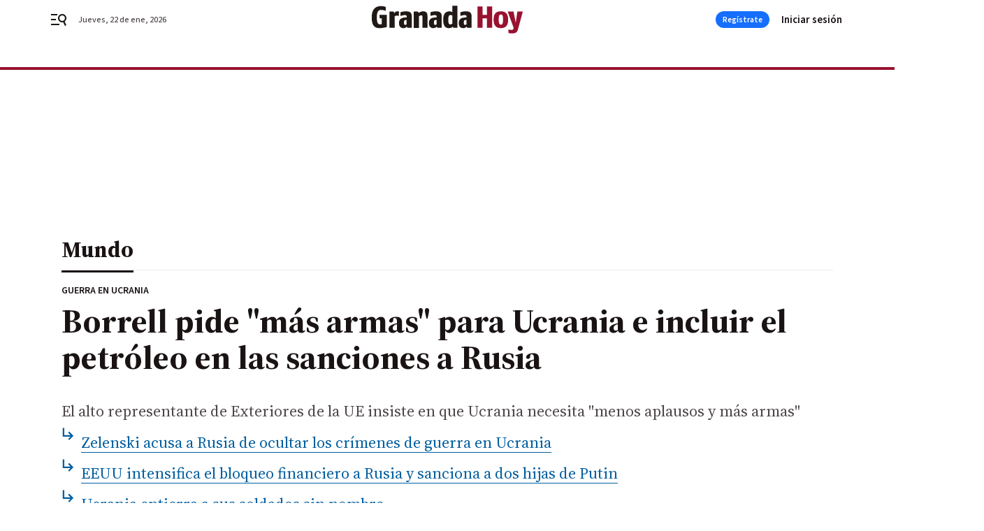

--- FILE ---
content_type: text/html; charset=UTF-8
request_url: https://www.granadahoy.com/mundo/Borrell-Ucrania-petroleo-sanciones-Rusia_0_1672333000.html
body_size: 39144
content:



<!doctype html>
<html lang="es">
<head>
    <!-- bbnx generated at 2026-01-22T11:26:19+01:00 -->
    <meta charset="UTF-8">
    <meta name="viewport" content="width=device-width, initial-scale=1.0">
    <meta http-equiv="X-UA-Compatible" content="ie=edge">
    <meta name="generator" content="BBT bCube NX">

    <link rel="preconnect" href="https://fonts.googleapis.com">
<link rel="preconnect" href="https://fonts.gstatic.com" crossorigin>
<link href="https://fonts.googleapis.com/css2?family=Source+Sans+3:ital,wght@0,200..900;1,200..900&family=Source+Serif+4:ital,opsz,wght@0,8..60,200..900;1,8..60,200..900&display=swap" rel="stylesheet">

    <link rel="preload" href="/granadahoy/vendor.h-9f04c90ba4f98b79ed48.js" as="script">
    <link rel="preload" href="/granadahoy/app.h-d6679221cb122c54fa4d.js" as="script">
    <link rel="preload" href="/granadahoy/app.h-767ef693bd5667912eb0.css" as="style">

    <title>Borrell pide &quot;más armas&quot; para Ucrania e incluir el petróleo en las sanciones a Rusia</title>
    <meta name="description" content="El alto representante de Exteriores de la UE insiste en que Ucrania necesita &quot;menos aplausos y más armas&quot;">            <link rel="canonical" href="https://www.diariodesevilla.es/mundo/Borrell-Ucrania-petroleo-sanciones-Rusia_0_1672333000.html">    
            
            <meta property="article:modified_time" content="2022-04-07T09:29:02+02:00">                    <meta property="article:published_time" content="2022-04-07T09:29:02+02:00">                    <meta property="article:section" content="Mundo">                    <meta name="author" content="EFE">                    <meta http-equiv="Content-Type" content="text/html; charset=UTF-8">                    <meta name="generator" content="BBT bCube NX">                    <meta name="keywords" content="Borrell, Ucrania, petroleo, sanciones, Rusia">                    <meta property="og:description" content="El alto representante de Exteriores de la UE insiste en que Ucrania necesita &quot;menos aplausos y más armas&quot;">                    <meta property="og:image" content="https://static.grupojoly.com/clip/00707208-f9c0-485c-9148-ec0c37b83035_facebook-aspect-ratio_default_0.jpg">                    <meta property="og:image:height" content="628">                    <meta property="og:image:width" content="1200">                    <meta property="og:site_name" content="Granada Hoy">                    <meta property="og:title" content="Borrell pide &quot;más armas&quot; para Ucrania e incluir el petróleo en las sanciones a Rusia">                    <meta property="og:type" content="article">                    <meta property="og:url" content="https://www.granadahoy.com/mundo/Borrell-Ucrania-petroleo-sanciones-Rusia_0_1672333000.html">                    <meta name="publisher" content="Granada Hoy">                    <meta http-equiv="refresh" content="600">                    <meta name="robots" content="index,follow,max-image-preview:large">                    <meta name="twitter:card" content="summary_large_image">                    <meta name="twitter:description" content="El alto representante de Exteriores de la UE insiste en que Ucrania necesita &quot;menos aplausos y más armas&quot;">                    <meta name="twitter:image" content="https://static.grupojoly.com/clip/00707208-f9c0-485c-9148-ec0c37b83035_twitter-aspect-ratio_default_0.jpg">                    <meta name="twitter:title" content="Borrell pide &quot;más armas&quot; para Ucrania e incluir el petróleo en las sanciones a Rusia">                    <link rel="shortcut icon" href="https://static.grupojoly.com/clip/2ffbd30a-88f4-4fad-91d9-16dbe65b35e5_source-aspect-ratio_default_0.jpg" type="image/x-icon">                    <link rel="apple-touch-icon" href="https://static.grupojoly.com/joly/public/file/2024/0918/09/app-launcher-granada.png">                    <link href="https://www.granadahoy.com/mundo/Borrell-Ucrania-petroleo-sanciones-Rusia_0_1672333000.amp.html" rel="amphtml">                    <meta property="mrf:canonical" content="https://www.granadahoy.com/mundo/Borrell-Ucrania-petroleo-sanciones-Rusia_0_1672333000.html">                    <meta property="mrf:authors" content="Susana Caballero Gómez">                    <meta property="mrf:sections" content="Mundo">                    <meta property="mrf:tags" content="noticia_id:17279637">                    <meta property="mrf:tags" content="fechapublicacion:20220407">                    <meta property="mrf:tags" content="lastmodify:scaballero">                    <meta property="mrf:tags" content="layout:noticias">                    <meta property="mrf:tags" content="accesstype:abierto">                    <meta property="mrf:tags" content="keywords:Borrell;Ucrania;petroleo;sanciones;Rusia">                    <meta property="mrf:tags" content="categoria:Mundo">                    <meta property="mrf:tags" content="subcategoria:sinct">            
    
    <link rel="preconnect" href="https://static.grupojoly.com">
                                    <script type="application/ld+json">{"@context":"https:\/\/schema.org","@graph":[{"@context":"https:\/\/schema.org","@type":"NewsMediaOrganization","name":"Granada Hoy","url":"https:\/\/www.granadahoy.com","logo":{"@type":"ImageObject","url":"https:\/\/www.granadahoy.com\/static\/logos\/granadahoy.svg"},"sameAs":["https:\/\/www.facebook.com\/granadahoy\/","https:\/\/twitter.com\/granadahoy","https:\/\/www.instagram.com\/diariogranadahoy","https:\/\/www.youtube.com\/channel\/UCA9I6TSCxHK8dGvfmKNql9A"],"foundingDate":"2003-09-14T00:00:00+02:00","@id":"https:\/\/www.granadahoy.com#organization"},{"@context":"https:\/\/schema.org","@type":"BreadcrumbList","name":"Borrell pide \"m\u00e1s armas\" para Ucrania e incluir el petr\u00f3leo en las sanciones a Rusia","itemListElement":[{"@type":"ListItem","position":1,"item":{"@type":"CollectionPage","url":"https:\/\/www.granadahoy.com","name":"Granada Hoy","@id":"https:\/\/www.granadahoy.com"}},{"@type":"ListItem","position":2,"item":{"@type":"CollectionPage","url":"https:\/\/www.granadahoy.com\/mundo\/","name":"Mundo","@id":"https:\/\/www.granadahoy.com\/mundo\/"}},{"@type":"ListItem","position":3,"item":{"@type":"WebPage","url":"https:\/\/www.granadahoy.com\/mundo\/Borrell-Ucrania-petroleo-sanciones-Rusia_0_1672333000.html","name":"Borrell pide \"m\u00e1s armas\" para Ucrania e incluir el petr\u00f3leo en las sanciones a Rusia","@id":"https:\/\/www.granadahoy.com\/mundo\/Borrell-Ucrania-petroleo-sanciones-Rusia_0_1672333000.html"}}],"@id":"https:\/\/www.granadahoy.com\/mundo\/Borrell-Ucrania-petroleo-sanciones-Rusia_0_1672333000.html#breadcrumb"},{"@context":"https:\/\/schema.org","@type":"NewsArticle","headline":"Borrell pide \"m\u00e1s armas\" para Ucrania e incluir el petr\u00f3leo en las sanciones a Rusia","url":"https:\/\/www.granadahoy.com:443\/mundo\/Borrell-Ucrania-petroleo-sanciones-Rusia_0_1672333000.html","image":[{"@type":"ImageObject","url":"https:\/\/static.grupojoly.com\/clip\/00707208-f9c0-485c-9148-ec0c37b83035_source-aspect-ratio_1600w_0.jpg","width":1600,"height":1047,"name":"Josep Borrell","author":{"@type":"Person","name":"Ian Langsdon, Efe"}}],"datePublished":"2022-04-07T09:29:02+02:00","dateModified":"2022-04-07T09:29:02+02:00","publisher":{"@id":"https:\/\/www.granadahoy.com#organization"},"author":[{"@type":"Person","name":"EFE"}],"mainEntityOfPage":"https:\/\/www.granadahoy.com\/mundo\/Borrell-Ucrania-petroleo-sanciones-Rusia_0_1672333000.html","isAccessibleForFree":true,"articleSection":["Mundo"],"articleBody":"El alto representante de la Uni\u00f3n Europea (UE) para la Pol\u00edtica Exterior y de Seguridad, Josep Borrell, insisti\u00f3 este jueves en que Ucrania necesita \"m\u00e1s armas, menos aplausos y m\u00e1s armas\" y apost\u00f3 por seguir presionando a Rusia con m\u00e1s sanciones, tambi\u00e9n a su petr\u00f3leo, y aislamiento internacional. El presidente ucraniano, Volod\u00edmir Zelenski, tiene \"mucho apoyo, pero lo que realmente necesita es m\u00e1s armas, menos aplausos y m\u00e1s armas. Buenas palabras. Bien. Pero lo importante son las cuestiones pr\u00e1cticas, m\u00e1s recursos, m\u00e1s capacidad militar para resistir la agresi\u00f3n rusa\", destac\u00f3 Borrell a su llegada una cumbre ministerial de Exteriores en la OTAN. Una reuni\u00f3n, en la que participa como invitada la UE y pa\u00edses de As\u00eda-Pacifico, adem\u00e1s de Finlandia, Suecia y Ucrania, para continuar \"con nuestra operaci\u00f3n y coordinaci\u00f3n transatl\u00e1ntica para seguir enfrentando la agresi\u00f3n rusa en Ucrania\", se\u00f1al\u00f3 Borrell. En esa acci\u00f3n coordinada contra Rusia, el pol\u00edtico espa\u00f1ol subray\u00f3 la importancia de aumentar las sanciones contra el r\u00e9gimen de Vlad\u00edmir Putin, y que afecten tambi\u00e9n a sus exportaciones de petr\u00f3leo, que no figura a\u00fan en el quinto paquete de sanciones que se espera que aprueben este jueves los embajadores de la UE. \"Bueno, no est\u00e1 en el quinto paquete de sanciones que se est\u00e1n discutiendo hoy. Es s\u00f3lo como objetivo, pero se discutir\u00e1 el lunes en el Consejo de Ministros de Asuntos Exteriores. Y tarde o temprano, espero que pronto, suceda\", manifest\u00f3 Borrell. Sanciones Sobre este \u00faltimo paquete de sanciones, que incluye la prohibici\u00f3n de importar carb\u00f3n ruso, entre otras restricciones, Borrell destac\u00f3 que la UE ha seguido un \"enfoque progresivo\" y ahora est\u00e1 \"acelerando\". \"No quer\u00edamos hacer todo en el mismo momento, a la misma vez, sino hacerlo teniendo en cuenta la situaci\u00f3n sobre el terreno\", a\u00f1adi\u00f3 el jefe de la diplomacia europea, quien avanz\u00f3 que en el Consejo de Exteriores del pr\u00f3ximo lunes en Luxemburgo se discutir\u00e1n m\u00e1s posibles sanciones contra Rusia. Borrell tambi\u00e9n subray\u00f3 la importancia de incrementar el \"aislamiento de la comunidad internacional a Rusia\" en instituciones internacionales. En este sentido, destac\u00f3 el voto \"muy importante\" que est\u00e1 previsto que se celebre en las Naciones Unidas para expulsar a Rusia del Consejo de Derechos Humanos de la ONU. \"Va a ser una votaci\u00f3n dif\u00edcil porque requiere dos tercios de los votos, pero pienso que ser\u00eda bueno\" que saliese adelante, dijo, ya que \"todo el mundo sabe las atrocidades que se han descubierto en Bucha y otros lugares alrededor de Kiev\". Precisamente, a Kiev est\u00e1 previsto que viaje Borrell antes de que termine esta semana, junto con la presidenta de la Comisi\u00f3n Europea, Ursula von der Leyen. \"Visitaremos al presidente Zelenski, al ministro de Exteriores y de Defensa, seguro que lo haremos, no importa lo que pase all\u00ed. Y lo importante es seguir presionando a Rusia y seguir apoyando a Ucrania\", concluy\u00f3 Borrell.","wordCount":513,"name":"Borrell pide \"m\u00e1s armas\" para Ucrania e incluir el petr\u00f3leo en las sanciones a Rusia","description":"El alto representante de Exteriores de la UE insiste en que Ucrania necesita \"menos aplausos y m\u00e1s armas\"","keywords":[],"contentLocation":[{"@type":"Place","name":"Bruselas"}]}]}</script>
                <!-- New cookie policies (Marfeel) -->
<script type="text/javascript">
    if (!window.didomiConfig) {
        window.didomiConfig = {};
    }
    if (!window.didomiConfig.notice) {
        window.didomiConfig.notice = {};
    }
    if (!window.didomiConfig.app) {
        window.didomiConfig.app = {};
    }

    // time in seconds pay to reject should be valid. In this example, one day in seconds is 86400.
    window.didomiConfig.app.deniedConsentDuration = 86400;
    window.didomiConfig.notice.enable = false;
</script>
<!-- End New cookie policies (Marfeel) -->

<!-- Didomi CMP -->
<script async type="text/javascript">window.gdprAppliesGlobally=true;(function(){function a(e){if(!window.frames[e]){if(document.body&&document.body.firstChild){var t=document.body;var n=document.createElement("iframe");n.style.display="none";n.name=e;n.title=e;t.insertBefore(n,t.firstChild)}
    else{setTimeout(function(){a(e)},5)}}}function e(n,r,o,c,s){function e(e,t,n,a){if(typeof n!=="function"){return}if(!window[r]){window[r]=[]}var i=false;if(s){i=s(e,t,n)}if(!i){window[r].push({command:e,parameter:t,callback:n,version:a})}}e.stub=true;function t(a){if(!window[n]||window[n].stub!==true){return}if(!a.data){return}
        var i=typeof a.data==="string";var e;try{e=i?JSON.parse(a.data):a.data}catch(t){return}if(e[o]){var r=e[o];window[n](r.command,r.parameter,function(e,t){var n={};n[c]={returnValue:e,success:t,callId:r.callId};a.source.postMessage(i?JSON.stringify(n):n,"*")},r.version)}}
        if(typeof window[n]!=="function"){window[n]=e;if(window.addEventListener){window.addEventListener("message",t,false)}else{window.attachEvent("onmessage",t)}}}e("__tcfapi","__tcfapiBuffer","__tcfapiCall","__tcfapiReturn");a("__tcfapiLocator");(function(e){
        var t=document.createElement("script");t.id="spcloader";t.type="text/javascript";t.async=true;t.src="https://sdk.privacy-center.org/"+e+"/loader.js?target="+document.location.hostname;t.charset="utf-8";var n=document.getElementsByTagName("script")[0];n.parentNode.insertBefore(t,n)})("6e7011c3-735d-4a5c-b4d8-c8b97a71fd01")})();</script>
<!-- End Didomi CMP -->
                                    <script>
    window.adMap = {"networkCode":"","adUnitPath":"","segmentation":{"site":"","domain":"https:\/\/www.granadahoy.com","id":"17279637","type":"content","subtype":"noticias","language":"es","category":["Mundo"],"tags":[],"authors":[],"geocont":""},"bannerTop":null,"bannerUnderHeader":{"type":"html","id":1000028,"slotType":"BANNER","minimumReservedHeightMobile":115,"minimumReservedHeightDesktop":265,"name":"Top, Int, Skin RC","active":true,"code":"<div id=\"top\" class=\"henneoHB\"><\/div>\n<div id=\"int\" class=\"henneoHB\"><\/div>\n<div id=\"skin\" class=\"henneoHB\"><\/div>"},"bannerFooter":null,"afterContent":null,"skyLeft":{"type":"html","id":1000027,"slotType":"SKY","minimumReservedHeightMobile":null,"minimumReservedHeightDesktop":600,"name":"Skyizda RC","active":true,"code":"<div id=\"skyizda\" class=\"henneoHB\"><\/div>"},"skyRight":{"type":"html","id":1000026,"slotType":"SKY","minimumReservedHeightMobile":null,"minimumReservedHeightDesktop":600,"name":"Skydcha RC","active":true,"code":"<div id=\"skydcha\" class=\"henneoHB\"><\/div>"},"outOfPage":null,"list":[{"index":3,"position":{"type":"html","id":1000058,"slotType":"RECTANGLE","minimumReservedHeightMobile":250,"minimumReservedHeightDesktop":450,"name":"Intext Contenidos Noticias GH","active":true,"code":"<div class=\"adv-intext\">\n<script>function a(r){try{for(;r.parent&&r!==r.parent;)r=r.parent;return r}catch(r){return null}}var n=a(window);if(n&&n.document&&n.document.body){var s=document.createElement(\"script\");s.setAttribute(\"data-gdpr-applies\", \"${gdpr}\");s.setAttribute(\"data-consent-string\", \"${gdpr_consent}\");s.src=\"https:\/\/static.sunmedia.tv\/integrations\/ab31bd4b-8504-478f-9cb5-f24e2f71b994\/ab31bd4b-8504-478f-9cb5-f24e2f71b994.js\",s.async=!0,n.document.body.appendChild(s)}<\/script> <\/script>\n<\/div>"}}],"vastUrl":"https:\/\/vast.sunmedia.tv\/df40fa1e-ea46-48aa-9f19-57533868f398?rnd=__timestamp__&gdpr=${gdpr}&gdpr_consent=${gdpr_consent}&referrerurl=__page-url__&rw=__player-width__&rh=__player-height__&cp.schain=${supply_chain}&t=${VALUE}","adMapName":"Admap Contenidos con columna derecha Desktop GH","underRecirculationBannerLeft":null,"underRecirculationBannerRight":null} || [];
    window.adMapMobile = {"networkCode":"","adUnitPath":"","segmentation":{"site":"","domain":"https:\/\/www.granadahoy.com","id":"17279637","type":"content","subtype":"noticias","language":"es","category":["Mundo"],"tags":[],"authors":[],"geocont":""},"bannerTop":{"type":"html","id":1000024,"slotType":"BANNER","minimumReservedHeightMobile":115,"minimumReservedHeightDesktop":265,"name":"Top, Int RC","active":true,"code":"<div id=\"top\" class=\"henneoHB\"><\/div>\n<div id=\"int\" class=\"henneoHB\"><\/div>"},"bannerUnderHeader":null,"bannerFooter":null,"afterContent":null,"skyLeft":null,"skyRight":null,"outOfPage":null,"list":[{"index":3,"position":{"type":"html","id":1000013,"slotType":"RECTANGLE","minimumReservedHeightMobile":600,"minimumReservedHeightDesktop":600,"name":"Right1 RC","active":true,"code":"<div class=\"henneoHB henneoHB-right\" ><\/div>"}},{"index":6,"position":{"type":"html","id":1000058,"slotType":"RECTANGLE","minimumReservedHeightMobile":250,"minimumReservedHeightDesktop":450,"name":"Intext Contenidos Noticias GH","active":true,"code":"<div class=\"adv-intext\">\n<script>function a(r){try{for(;r.parent&&r!==r.parent;)r=r.parent;return r}catch(r){return null}}var n=a(window);if(n&&n.document&&n.document.body){var s=document.createElement(\"script\");s.setAttribute(\"data-gdpr-applies\", \"${gdpr}\");s.setAttribute(\"data-consent-string\", \"${gdpr_consent}\");s.src=\"https:\/\/static.sunmedia.tv\/integrations\/ab31bd4b-8504-478f-9cb5-f24e2f71b994\/ab31bd4b-8504-478f-9cb5-f24e2f71b994.js\",s.async=!0,n.document.body.appendChild(s)}<\/script> <\/script>\n<\/div>"}},{"index":10,"position":{"type":"html","id":1000014,"slotType":"RECTANGLE","minimumReservedHeightMobile":600,"minimumReservedHeightDesktop":600,"name":"Right2 RC","active":true,"code":"<div class=\"henneoHB henneoHB-right\" ><\/div>"}},{"index":14,"position":{"type":"html","id":1000015,"slotType":"RECTANGLE","minimumReservedHeightMobile":600,"minimumReservedHeightDesktop":600,"name":"Right3 RC","active":true,"code":"<div class=\"henneoHB henneoHB-right\" ><\/div>"}},{"index":18,"position":{"type":"html","id":1000016,"slotType":"RECTANGLE","minimumReservedHeightMobile":600,"minimumReservedHeightDesktop":600,"name":"Right4 RC","active":true,"code":"<div class=\"henneoHB henneoHB-right\" ><\/div>"}}],"vastUrl":"https:\/\/vast.sunmedia.tv\/df40fa1e-ea46-48aa-9f19-57533868f398?rnd=__timestamp__&gdpr=${gdpr}&gdpr_consent=${gdpr_consent}&referrerurl=__page-url__&rw=__player-width__&rh=__player-height__&cp.schain=${supply_chain}&t=${VALUE}","adMapName":"Admap Contenidos Mobile GH","underRecirculationBannerLeft":null,"underRecirculationBannerRight":null} || [];
</script>
                        
            <!-- Tag per site - Google Analytics -->

    
    <!-- Google Analytics -->
    <script>
        window.dataLayer = window.dataLayer || [];
        window.dataLayer.push({
                        'site': 'grh',                        'categoria': 'Mundo',                        'subcategoria': '',                        'secundarias': '',                        'section': 'Mundo',                        'platform': 'Desktop',                        'layout': 'noticias',                        'createdby': 'scaballero',                        'titular': 'Borrell-pide-&quot;más-armas&quot;-para-Ucrania-e-incluir-el-petróleo-en-las-sanciones-a-Rusia',                        'fechapublicacion': '20220407',                        'lastmodify': 'scaballero',                        'keywords': 'Borrell,Ucrania,petroleo,sanciones,Rusia',                        'noticia_id': '17279637',                        'seotag': '',                        'title': 'Borrell pide &quot;más armas&quot; para Ucrania e incluir el petróleo en las sanciones a Rusia',                        'firma': 'EFE',                        'media_id': '409',                        'author': 'Susana Caballero Gómez',                        'user': 'scaballero',                        'image': 'https://static.grupojoly.com/clip/00707208-f9c0-485c-9148-ec0c37b83035_16-9-aspect-ratio_25p_0.jpg',                        'canonical': 'https://www.diariodesevilla.es/mundo/Borrell-Ucrania-petroleo-sanciones-Rusia_0_1672333000.html',                        'template': 'normal',                        'op_column': '',                        'fechadeactualizacion': '2022-04-07 09:29:03',                        'accesstype': 'abierto',                        'mediatype': 'h2',                        'user_logged': '0',                        'user_id': '',                        'ga_id': '',                        'su': '',                        'kid': ''                    });
    </script>
    <script>
    function updateDataLayerPlatform() {
        const isMobile = detectMob();
        if (isMobile) {
            window.dataLayer.push({ 'platform': 'Mobile' });
        }
    }

    function detectMob() {
        const toMatch = [
            /Android/i,
            /webOS/i,
            /iPhone/i,
            /iPad/i,
            /iPod/i,
            /BlackBerry/i,
            /Windows Phone/i
        ];

        return toMatch.some((toMatchItem) => {
            return navigator.userAgent.match(toMatchItem);
        });
    }

    updateDataLayerPlatform();
    </script>

    <!-- Google Tag Manager -->
    <script>
    window.jolTagManagerId = "GTM-57FMMR";
    (function (w, d, s, l, i) {
        w[l] = w[l] || [];
        w[l].push({ 'gtm.start': new Date().getTime(), event: 'gtm.js' });
        const f = d.getElementsByTagName(s)[0],
            j = d.createElement(s),
            dl = l != 'dataLayer' ? '&l=' + l : '';
        j.src = 'https://www.googletagmanager.com/gtm.js?id=' + i + dl;
        j.async = 'true';
        f.parentNode.insertBefore(j, f);
    })(window, document, 'script', 'dataLayer', 'GTM-57FMMR');
    </script>
    <!-- End Google Tag Manager -->

<!-- Google Tag Manager (Alayans -> Addoor) - https://mgr.bitban.com/issues/129004 -->
<script>(function(w,d,s,l,i){w[l]=w[l]||[]; w[l].push({'gtm.start':new Date().getTime(), event:'gtm.js'});var f=d.getElementsByTagName(s)[0],j=d.createElement(s), dl=l!='dataLayer'?'&l='+l:'';j.async=true;j.src='https://www.googletagmanager.com/gtm.js?id='+i+dl;f.parentNode.insertBefore(j,f);
    })(window,document, 'script', 'dataLayer', 'GTM-P3BNRJ4L'); </script>
<!-- End Google Tag Manager -->
    
                        <style>
        #related-17279637 {
            display: none;
        }
    </style>
    <link rel="preload" href="/granadahoy/brick/hot-topics-joly-default-brick.h-7149aa2a336c4862a095.css" as="style"><link rel="preload" href="/granadahoy/brick/header-joly-default-brick.h-f66ddb685ec491a2d51a.css" as="style"><link rel="preload" href="/granadahoy/brick/footer-joly-default-brick.h-23081ad91b02830b2baf.css" as="style"><link rel='stylesheet' href='/granadahoy/brick/hot-topics-joly-default-brick.h-7149aa2a336c4862a095.css'><link rel='stylesheet' href='/granadahoy/brick/header-joly-default-brick.h-f66ddb685ec491a2d51a.css'><link rel='stylesheet' href='/granadahoy/brick/footer-joly-default-brick.h-23081ad91b02830b2baf.css'>

    <link rel="stylesheet" href="/granadahoy/app.h-767ef693bd5667912eb0.css">

                
                                
                    <!-- Seedtag Config -->
<script defer>
!function(){window.hb_now=Date.now();var e=document.getElementsByTagName("script")[0],t="https://hb.20m.es/stable/config/grupojoly.com/desktop-mobile.min.js";
window.location.search.match(/hb_test=true/)&&(t=t.replace("/stable/","/test/"));var n=document.createElement("script");n.async=!0,n.src=t,e.parentNode.insertBefore(n,e)}();
</script>
<!-- Indigitall -->
<script defer type="text/javascript" src="/static/indigitall/sdk.min.js"></script>
<script defer type="text/javascript" src="/static/indigitall/worker.min.js"></script>
<!-- GFK -->

    
    <script defer type="text/javascript">
        var gfkS2sConf = {
            media: "GranadahoyWeb",
            url: "//es-config.sensic.net/s2s-web.js",
            type:     "WEB",
            logLevel: "none"
        };

        (function (w, d, c, s, id, v) {
            if (d.getElementById(id)) {
                return;
            }

            w.gfkS2sConf = c;
            w[id] = {};
            w[id].agents = [];
            var api = ["playStreamLive", "playStreamOnDemand", "stop", "skip", "screen", "volume", "impression"];
            w.gfks = (function () {
                function f(sA, e, cb) {
                    return function () {
                        sA.p = cb();
                        sA.queue.push({f: e, a: arguments});
                    };
                }
                function s(c, pId, cb) {
                    var sA = {queue: [], config: c, cb: cb, pId: pId};
                    for (var i = 0; i < api.length; i++) {
                        var e = api[i];
                        sA[e] = f(sA, e, cb);
                    }
                    return sA;
                }
                return s;
            }());
            w[id].getAgent = function (cb, pId) {
                var a = {
                    a: new w.gfks(c, pId || "", cb || function () {
                        return 0;
                    })
                };
                function g(a, e) {
                    return function () {
                        return a.a[e].apply(a.a, arguments);
                    }
                }
                for (var i = 0; i < api.length; i++) {
                    var e = api[i];
                    a[e] = g(a, e);
                }
                w[id].agents.push(a);
                return a;
            };

            var lJS = function (eId, url) {
                var tag = d.createElement(s);
                var el = d.getElementsByTagName(s)[0];
                tag.id = eId;
                tag.async = true;
                tag.type = 'text/javascript';
                tag.src = url;
                el.parentNode.insertBefore(tag, el);
            };

            if (c.hasOwnProperty(v)) {lJS(id + v, c[v]);}
            lJS(id, c.url);
        })(window, document, gfkS2sConf, 'script', 'gfkS2s', 'visUrl');
    </script>
    <script defer type="text/javascript">
        var agent = gfkS2s.getAgent();
        let c1 = window.location.hostname.replace("www.", "");
        let c2 = "homepage";
        if (window.location.pathname.length > 1) {
            c2 = window.location.pathname;
            if (window.location.pathname.lastIndexOf("/") > 0) {
                c2 = window.location.pathname.substring(1, window.location.pathname.lastIndexOf("/"));
            }
        }
        var customParams = {
            c1: c1,
            c2: c2
        }

        agent.impression("default", customParams);
    </script>
<!-- Marfeel head-->
<script defer type="text/javascript">
    function e(e){var t=!(arguments.length>1&&void 0!==arguments[1])||arguments[1],c=document.createElement("script");c.src=e,t?c.type="module":(c.async=!0,c.type="text/javascript",c.setAttribute("nomodule",""));var n=document.getElementsByTagName("script")[0];n.parentNode.insertBefore(c,n)}function t(t,c,n){var a,o,r;null!==(a=t.marfeel)&&void 0!==a||(t.marfeel={}),null!==(o=(r=t.marfeel).cmd)&&void 0!==o||(r.cmd=[]),t.marfeel.config=n,t.marfeel.config.accountId=c;var i="https://sdk.mrf.io/statics";e("".concat(i,"/marfeel-sdk.js?id=").concat(c),!0),e("".concat(i,"/marfeel-sdk.es5.js?id=").concat(c),!1)}!function(e,c){var n=arguments.length>2&&void 0!==arguments[2]?arguments[2]:{};t(e,c,n)}(window,3358,{} /*config*/);
</script>

<!-- Interstitial Adgage -->
    <script defer src="https://cdn.adkaora.space/grupojoly/generic/prod/adk-init.js" data-version="v3" type="text/javascript"></script>
<!-- Besocy head -->
<script>
(function(d,s,id,h,t){
    var js,r,djs = d.getElementsByTagName(s)[0];
    if (d.getElementById(id)) {return;}
    js = d.createElement('script');js.id =id;js.async=1;
    js.h=h;js.t=t;
    r=encodeURI(btoa(d.referrer));
    js.src="//"+h+"/pixel/js/"+t+"/"+r;
    djs.parentNode.insertBefore(js, djs);
}(document, 'script', 'dogtrack-pixel','joly.spxl.socy.es', 'JOLYOzD0eCrpfv'));
</script>
<!-- Besocy head -->

<!-- Permutive -->


        
<script defer type="text/javascript" src="https://cdns.gigya.com/js/gigya.js?apiKey=3_xnGDOKQhlk3AWEjt52tCmRrZVTZ1lkV38S2Uw4B591rLt7tBR946DRiqNdGtbWqD">
    {
        'lang': 'es',
        'sessionExpiration': 2592000,
    }
</script>
        
    <style>@media all and (max-width: 768px) {#id-bannerTop { min-height: 115px; }} </style>
<style>@media all and (min-width: 769px) {#id-bannerUnderHeader { min-height: 265px; }} </style>
<style>@media all and (min-width: 1100px) {#id-1000058-advertising--desktop { min-height: 486px; }} </style>
<style>@media all and (max-width: 1099px) {#id-1000013-advertising--mobile { min-height: 636px; }} </style>
<style>@media all and (max-width: 1099px) {#id-1000058-advertising--mobile { min-height: 286px; }} </style>
<style>@media all and (max-width: 1099px) {#id-1000014-advertising--mobile { min-height: 636px; }} </style>
</head>


<body class="web-mode granadahoy  sky-grid sky-grid-content">

  
      <!-- Global site tag (gtag.js) - Google Analytics -->

    <!-- Google Tag Manager (noscript) -->
    <noscript><iframe src="https://www.googletagmanager.com/ns.html?id=GTM-57FMMR"
                      height="0" width="0" style="display:none;visibility:hidden"></iframe></noscript>
    <!-- End Google Tag Manager (noscript) -->
  
        
            <!-- Begin comScore Tag -->
        <script>
            var _comscore = _comscore || [];
            _comscore.push({ c1: "2", c2: "14621244" });
            (function() {
                var s = document.createElement("script"), el = document.getElementsByTagName("script")[0]; s.async = true;
                s.src = "https://sb.scorecardresearch.com/cs/14621244/beacon.js";
                el.parentNode.insertBefore(s, el);
            })();
        </script>
        <noscript>
            <img src="https://sb.scorecardresearch.com/p?c1=2&c2=14621244&cv=3.6&cj=1" alt="comScore">
        </noscript>
        <!-- End comScore Tag -->
    
  
  
<div id="app">
    <page-variables :content-id="17279637"                    :running-in-showroom="false"
                    :site-url="&quot;https:\/\/www.granadahoy.com&quot;"
                    :site="{&quot;id&quot;:18,&quot;name&quot;:&quot;Granada Hoy&quot;,&quot;alias&quot;:&quot;granadahoy&quot;,&quot;url&quot;:&quot;https:\/\/www.granadahoy.com&quot;,&quot;staticUrl&quot;:null,&quot;scheme&quot;:&quot;https&quot;,&quot;mediaId&quot;:8}"
                    :preview="false"
                    :feature-flags="{&quot;CmsAuditLog.enabled&quot;:true,&quot;ManualContentIdInBoardsAndComposition.enabled&quot;:true,&quot;ShowLanguageToolFAB.Enabled&quot;:true}"></page-variables>
                                            <nx-paywall-manager :content-id="17279637"></nx-paywall-manager>
            <nx-paywall-version-testing></nx-paywall-version-testing>
            
            
                        <aside id="id-bannerTop" data-ad-type="bannerTop">
                <nx-advertising-position type="bannerTop"></nx-advertising-position>
            </aside>
            
            
            
        
            <div class="top_container">
                        <nav aria-label="Saltar al contenido">
                <a href="#content-body" tabindex="0" class="sr-only gl-accessibility">Ir al contenido</a>
            </nav>
            
                                            
                

            
                                            
                
<nx-header-joly-default inline-template>
    <header class="bbnx-header granadahoy  "
            :class="{
            'sticky': this.headerSticky,
            'stickeable': this.headerStickable,
            'open_menu': this.openMenu,
            'open_search': this.openSearch }">
        <div class="bbnx-header-wrapper">
            <button class="burger"
                    aria-expanded="false"
                    @click.stop="toggleMenu"
                    aria-label="header.menu.open">
                <span class="sr-only">header.menu.open</span>
                <svg width="24" height="24" viewBox="0 0 24 24" fill="none" xmlns="http://www.w3.org/2000/svg">
<path fill-rule="evenodd" clip-rule="evenodd" d="M10 4H1V6H10V4ZM13 18H1V20H13V18ZM1 11H8V13H1V11ZM22.6453 12.0163C23.7635 8.89772 22.15 5.46926 19.0388 4.35308C15.9275 3.23699 12.4933 4.85461 11.3627 7.96875C10.2322 11.0829 11.8322 14.5178 14.939 15.6462C16.1126 16.0666 17.3318 16.0999 18.4569 15.8118L20.8806 21L22.9881 20.0095L20.5604 14.812C21.4838 14.1292 22.2237 13.1761 22.6453 12.0163ZM13.3081 8.64794C14.061 6.60972 16.3173 5.56022 18.3531 6.30143C20.3991 7.05629 21.4422 9.32957 20.6794 11.3795L20.6208 11.5266C19.8047 13.463 17.6031 14.4318 15.6213 13.6973C13.5898 12.9445 12.5552 10.6862 13.3081 8.64794Z" fill="#1A1813"/>
</svg>

            </button>
            <span class="register-date register-date--xl A-100-500-500-N" v-text="dateTimeNow"></span>
                        <a href="/" class="logo" title="Ir a Granada Hoy">
                                                            <svg width="400" height="74" viewBox="0 0 400 74" fill="none" xmlns="http://www.w3.org/2000/svg">
<path d="M318.641 58.963H305.106V33.8043H293.613V58.963H280.077V2.1353H293.613V24.4829H305.106V2.1353H318.641V58.9687M361.17 37.1301C361.17 55.7786 351.849 59.6078 341.888 59.6078C331.928 59.6078 322.606 55.524 322.606 37.1301C322.606 18.7362 331.803 15.1615 341.888 15.1615C351.724 15.0314 361.046 18.8663 361.17 37.1301ZM347.635 37.1301C347.635 25.7612 345.972 23.7193 341.888 23.7193C338.059 23.7193 336.142 26.0157 336.142 37.1301C336.142 48.2445 338.568 50.5409 341.888 50.5409C345.209 50.5409 347.635 48.4991 347.635 37.1301ZM399.994 15.8006L387.353 62.1587C384.672 71.8648 380.328 73.5277 372.285 73.5277C368.834 73.5277 365.26 73.2732 361.815 72.7641L361.685 63.4427C361.685 63.4427 368.071 64.2063 370.882 64.2063C373.308 64.2063 374.332 63.8217 374.971 61.3952L375.611 58.7141L359.903 15.8006H375.356L381.227 45.4277L385.571 15.6706L400 15.8006H399.994Z" fill="#981230"/>
<path d="M39.9723 56.7911C39.9723 56.7911 29.6271 59.6022 21.8385 59.6022C13.1563 59.6022 0 59.0931 0 31.1233C0 4.9408 14.8136 1.36609 24.7798 1.36609C32.8229 1.36609 37.4213 3.92269 37.4213 3.92269V13.7531C33.3376 12.3504 28.9936 11.4567 24.6497 11.4567C18.3939 11.4567 13.5409 14.6468 13.5409 31.3778C13.5409 48.1088 18.1394 49.7661 22.0987 49.7661C23.6316 49.6416 25.1644 49.5116 26.6972 49.1269V33.7987H21.205L20.3114 24.4773H39.9779V56.7854M72.0315 27.4128C70.2442 26.7737 68.3268 26.5192 66.5394 26.5192C64.3674 26.5192 62.3255 27.1583 60.6626 28.4366V58.9574H47.1274V15.9251H57.9816L59.899 20.3935C59.899 20.3935 61.6864 15.1559 67.5632 15.1559C69.096 15.1559 70.7533 15.4104 72.1617 15.9195L72.0315 27.4128ZM94.7638 58.8273L92.7219 55.6372C90.8044 58.1938 87.7388 59.5965 84.6788 59.721C79.6957 59.721 72.1617 58.3182 72.1617 45.8011C72.1617 33.284 82.7613 31.6267 88.3836 31.6267H92.473V28.6911C92.473 26.2646 91.4492 25.1164 88.0046 25.1164C83.7908 25.1164 76.1266 27.4128 76.1266 27.4128V17.5767C76.1266 17.5767 83.4062 15.1502 90.8158 15.1502C99.498 15.1502 106.014 17.5767 106.014 28.1764V58.8273H94.7638ZM92.4674 38.0125L89.9108 38.1426C86.5906 38.2727 85.4424 39.6754 85.4424 45.292C85.4424 49.8905 86.7207 51.1688 88.7626 51.1688C90.0409 51.0387 91.3192 50.5297 92.4674 49.7661V38.0125ZM147.638 58.9574H134.103V29.3303C134.103 26.6492 133.594 25.88 131.422 25.88C128.61 25.88 125.036 27.9219 125.036 27.9219V59.0818H111.24V15.9251H121.97L124.527 19.2453C127.847 16.6887 131.936 15.1559 136.275 15.1559C143.554 15.1559 147.513 18.7306 147.513 26.5248L147.643 58.963L147.638 58.9574ZM185.184 58.8273H173.945L171.903 55.6372C169.985 58.1938 166.92 59.5965 163.854 59.721C158.871 59.721 151.337 58.3182 151.337 45.8011C151.337 33.284 161.937 31.6267 167.553 31.6267H171.767V28.6911C171.767 26.2646 170.743 25.1164 167.299 25.1164C163.085 25.1164 155.421 27.4128 155.421 27.4128V17.5767C155.421 17.5767 162.7 15.1502 170.11 15.1502C178.792 15.1502 185.308 17.5767 185.308 28.1764L185.178 58.8273H185.184ZM171.648 38.0125L169.092 38.1426C165.772 38.2727 164.623 39.6754 164.623 45.292C164.623 49.8905 165.902 51.1688 167.944 51.1688C169.346 51.0387 170.625 50.5297 171.648 49.7661V38.0125ZM226.949 58.8273H216.095L214.307 55.8917C211.881 58.4483 208.431 59.8511 204.986 59.721C199.109 59.721 189.149 58.4427 189.149 37.4978C189.149 16.553 200.772 15.2747 206.264 15.2747C208.821 15.2747 211.242 16.0382 213.289 17.4466V0.472412H226.824L226.955 58.833L226.949 58.8273ZM213.414 47.9731V26.259C212.011 25.4954 210.478 25.1108 208.945 25.1108C205.116 25.1108 202.689 26.3891 202.689 37.4978C202.689 48.6066 204.986 49.8849 208.306 49.8849C210.224 49.6303 212.011 48.9912 213.414 47.9674V47.9731ZM253.007 58.9574L250.965 55.6372C249.048 58.1938 245.988 59.5965 242.922 59.721C237.939 59.721 230.405 58.3182 230.405 45.8011C230.405 33.284 241.005 31.6267 246.627 31.6267H250.841V28.6911C250.841 26.2646 249.817 25.1164 246.372 25.1164C242.158 25.1164 234.494 27.4128 234.494 27.4128V17.5767C234.494 17.5767 241.774 15.1502 249.183 15.1502C257.866 15.1502 264.382 17.5767 264.382 28.1764L264.251 58.9574H253.007ZM250.711 38.0125L248.154 38.1426C244.834 38.2727 243.686 39.6754 243.686 45.292C243.686 49.8905 244.964 51.1688 247.006 51.1688C248.284 51.0387 249.562 50.5297 250.711 49.7661V38.0125Z" fill="#211915"/>
</svg>

                                                    </a>
                            <ul class="navigation">
                                            <li class="navigation-item">
                                                            <a class="navigation-item-title A-200-700-500-C" title="Granada"
                                   href="https://www.granadahoy.com/granada/"
                                                                      rel="noreferrer">
                                   Granada
                                                                   </a>
                                                                                </li>
                                            <li class="navigation-item">
                                                            <a class="navigation-item-title A-200-700-500-C" title="Provincia"
                                   href="https://www.granadahoy.com/provincia/"
                                                                      rel="noreferrer">
                                   Provincia
                                                                          <span class="navigation-item-icon"><svg height="5" viewBox="0 0 10 5" width="10" xmlns="http://www.w3.org/2000/svg"><path d="m0 0 5 5 5-5z"/></svg>
</span>
                                                                   </a>
                                                                                        <ul class="navigation-item-children" aria-expanded="true">
                                                                            <li>
                                                                                            <a class="navigation-item-children-title A-200-300-500-N"
                                                   title="Costa Tropical"
                                                   href="https://www.granadahoy.com/costa_tropical/"
                                                                                                       rel="noreferrer">
                                                   Costa Tropical
                                                </a>
                                                                                    </li>
                                                                            <li>
                                                                                            <a class="navigation-item-children-title A-200-300-500-N"
                                                   title="Sierra Nevada"
                                                   href="https://www.granadahoy.com/sierra_nevada/"
                                                                                                       rel="noreferrer">
                                                   Sierra Nevada
                                                </a>
                                                                                    </li>
                                                                    </ul>
                                                    </li>
                                            <li class="navigation-item">
                                                            <a class="navigation-item-title A-200-700-500-C" title="Vivir"
                                   href="https://www.granadahoy.com/vivir/"
                                                                      rel="noreferrer">
                                   Vivir
                                                                   </a>
                                                                                </li>
                                            <li class="navigation-item">
                                                            <a class="navigation-item-title A-200-700-500-C" title="Andalucía"
                                   href="https://www.granadahoy.com/andalucia/"
                                                                      rel="noreferrer">
                                   Andalucía
                                                                          <span class="navigation-item-icon"><svg height="5" viewBox="0 0 10 5" width="10" xmlns="http://www.w3.org/2000/svg"><path d="m0 0 5 5 5-5z"/></svg>
</span>
                                                                   </a>
                                                                                        <ul class="navigation-item-children" aria-expanded="true">
                                                                            <li>
                                                                                            <a class="navigation-item-children-title A-200-300-500-N"
                                                   title="Almería"
                                                   href="https://www.diariodealmeria.es/almeria/"
                                                   target="_blank"                                                    rel="noreferrer">
                                                   Almería
                                                </a>
                                                                                    </li>
                                                                            <li>
                                                                                            <a class="navigation-item-children-title A-200-300-500-N"
                                                   title="Cádiz"
                                                   href="https://www.diariodecadiz.es/cadiz/"
                                                   target="_blank"                                                    rel="noreferrer">
                                                   Cádiz
                                                </a>
                                                                                    </li>
                                                                            <li>
                                                                                            <a class="navigation-item-children-title A-200-300-500-N"
                                                   title="Córdoba"
                                                   href="https://www.eldiadecordoba.es/cordoba/"
                                                   target="_blank"                                                    rel="noreferrer">
                                                   Córdoba
                                                </a>
                                                                                    </li>
                                                                            <li>
                                                                                            <a class="navigation-item-children-title A-200-300-500-N"
                                                   title="Granada"
                                                   href="https://www.granadahoy.com/granada/"
                                                                                                       rel="noreferrer">
                                                   Granada
                                                </a>
                                                                                    </li>
                                                                            <li>
                                                                                            <a class="navigation-item-children-title A-200-300-500-N"
                                                   title="Huelva"
                                                   href="https://www.huelvainformacion.es/huelva/"
                                                   target="_blank"                                                    rel="noreferrer">
                                                   Huelva
                                                </a>
                                                                                    </li>
                                                                            <li>
                                                                                            <a class="navigation-item-children-title A-200-300-500-N"
                                                   title="Jaén"
                                                   href="https://www.jaenhoy.es/jaen/"
                                                   target="_blank"                                                    rel="noreferrer">
                                                   Jaén
                                                </a>
                                                                                    </li>
                                                                            <li>
                                                                                            <a class="navigation-item-children-title A-200-300-500-N"
                                                   title="Málaga"
                                                   href="https://www.malagahoy.es/malaga/"
                                                   target="_blank"                                                    rel="noreferrer">
                                                   Málaga
                                                </a>
                                                                                    </li>
                                                                            <li>
                                                                                            <a class="navigation-item-children-title A-200-300-500-N"
                                                   title="Sevilla"
                                                   href="https://www.diariodesevilla.es/sevilla/"
                                                   target="_blank"                                                    rel="noreferrer">
                                                   Sevilla
                                                </a>
                                                                                    </li>
                                                                    </ul>
                                                    </li>
                                            <li class="navigation-item">
                                                            <a class="navigation-item-title A-200-700-500-C" title="Economía"
                                   href="https://www.granadahoy.com/economia/"
                                                                      rel="noreferrer">
                                   Economía
                                                                   </a>
                                                                                </li>
                                            <li class="navigation-item">
                                                            <a class="navigation-item-title A-200-700-500-C" title="Actual"
                                   href="https://www.granadahoy.com/ocio/"
                                                                      rel="noreferrer">
                                   Actual
                                                                          <span class="navigation-item-icon"><svg height="5" viewBox="0 0 10 5" width="10" xmlns="http://www.w3.org/2000/svg"><path d="m0 0 5 5 5-5z"/></svg>
</span>
                                                                   </a>
                                                                                        <ul class="navigation-item-children" aria-expanded="true">
                                                                            <li>
                                                                                            <a class="navigation-item-children-title A-200-300-500-N"
                                                   title="Festival de Granada"
                                                   href="https://www.granadahoy.com/festival_internacional_de_musica_y_danza/"
                                                                                                       rel="noreferrer">
                                                   Festival de Granada
                                                </a>
                                                                                    </li>
                                                                    </ul>
                                                    </li>
                                            <li class="navigation-item">
                                                            <a class="navigation-item-title A-200-700-500-C" title="Sociedad"
                                   href="https://www.granadahoy.com/sociedad/"
                                                                      rel="noreferrer">
                                   Sociedad
                                                                          <span class="navigation-item-icon"><svg height="5" viewBox="0 0 10 5" width="10" xmlns="http://www.w3.org/2000/svg"><path d="m0 0 5 5 5-5z"/></svg>
</span>
                                                                   </a>
                                                                                        <ul class="navigation-item-children" aria-expanded="true">
                                                                            <li>
                                                                                            <a class="navigation-item-children-title A-200-300-500-N"
                                                   title="Salud"
                                                   href="https://www.granadahoy.com/salud/"
                                                                                                       rel="noreferrer">
                                                   Salud
                                                </a>
                                                                                    </li>
                                                                            <li>
                                                                                            <a class="navigation-item-children-title A-200-300-500-N"
                                                   title="Medio Ambiente"
                                                   href="https://www.granadahoy.com/medio-ambiente/"
                                                                                                       rel="noreferrer">
                                                   Medio Ambiente
                                                </a>
                                                                                    </li>
                                                                            <li>
                                                                                            <a class="navigation-item-children-title A-200-300-500-N"
                                                   title="Motor"
                                                   href="https://www.granadahoy.com/motor/"
                                                                                                       rel="noreferrer">
                                                   Motor
                                                </a>
                                                                                    </li>
                                                                            <li>
                                                                                            <a class="navigation-item-children-title A-200-300-500-N"
                                                   title="Tecnología y Ciencia"
                                                   href="https://www.granadahoy.com/tecnologia/"
                                                                                                       rel="noreferrer">
                                                   Tecnología y Ciencia
                                                </a>
                                                                                    </li>
                                                                            <li>
                                                                                            <a class="navigation-item-children-title A-200-300-500-N"
                                                   title="De compras"
                                                   href="https://www.diariodesevilla.es/de_compras/"
                                                                                                       rel="noreferrer">
                                                   De compras
                                                </a>
                                                                                    </li>
                                                                    </ul>
                                                    </li>
                                            <li class="navigation-item">
                                                            <a class="navigation-item-title A-200-700-500-C" title="Deportes"
                                   href="https://www.granadahoy.com/deportes/"
                                                                      rel="noreferrer">
                                   Deportes
                                                                          <span class="navigation-item-icon"><svg height="5" viewBox="0 0 10 5" width="10" xmlns="http://www.w3.org/2000/svg"><path d="m0 0 5 5 5-5z"/></svg>
</span>
                                                                   </a>
                                                                                        <ul class="navigation-item-children" aria-expanded="true">
                                                                            <li>
                                                                                            <a class="navigation-item-children-title A-200-300-500-N"
                                                   title="Granada CF"
                                                   href="https://www.granadahoy.com/granadacf/"
                                                                                                       rel="noreferrer">
                                                   Granada CF
                                                </a>
                                                                                    </li>
                                                                            <li>
                                                                                            <a class="navigation-item-children-title A-200-300-500-N"
                                                   title="Covirán Granada"
                                                   href="https://www.granadahoy.com/coviran-granada/"
                                                                                                       rel="noreferrer">
                                                   Covirán Granada
                                                </a>
                                                                                    </li>
                                                                    </ul>
                                                    </li>
                                            <li class="navigation-item">
                                                            <a class="navigation-item-title A-200-700-500-C" title="Opinión"
                                   href="https://www.granadahoy.com/opinion/"
                                                                      rel="noreferrer">
                                   Opinión
                                                                          <span class="navigation-item-icon"><svg height="5" viewBox="0 0 10 5" width="10" xmlns="http://www.w3.org/2000/svg"><path d="m0 0 5 5 5-5z"/></svg>
</span>
                                                                   </a>
                                                                                        <ul class="navigation-item-children" aria-expanded="true">
                                                                            <li>
                                                                                            <a class="navigation-item-children-title A-200-300-500-N"
                                                   title="Editorial"
                                                   href="https://www.granadahoy.com/opinion/editorial/"
                                                                                                       rel="noreferrer">
                                                   Editorial
                                                </a>
                                                                                    </li>
                                                                            <li>
                                                                                            <a class="navigation-item-children-title A-200-300-500-N"
                                                   title="Artículos"
                                                   href="https://www.granadahoy.com/opinion/articulos/"
                                                                                                       rel="noreferrer">
                                                   Artículos
                                                </a>
                                                                                    </li>
                                                                            <li>
                                                                                            <a class="navigation-item-children-title A-200-300-500-N"
                                                   title="Tribuna"
                                                   href="https://www.granadahoy.com/opinion/tribuna/"
                                                                                                       rel="noreferrer">
                                                   Tribuna
                                                </a>
                                                                                    </li>
                                                                            <li>
                                                                                            <a class="navigation-item-children-title A-200-300-500-N"
                                                   title="Análisis"
                                                   href="https://www.granadahoy.com/opinion/analisis/"
                                                                                                       rel="noreferrer">
                                                   Análisis
                                                </a>
                                                                                    </li>
                                                                    </ul>
                                                    </li>
                                    </ul>
            
            <nx-header-user-button v-if="webHasUsers"
                                   site-url="https://www.granadahoy.com"
                                   class="user  header-user-button--right">
            </nx-header-user-button>
            <div class="register">
                <span v-if="!currentUser" class="register-date register-date--xs A-100-500-500-N" v-text="dateTimeNow"></span>
                <button v-cloak v-if="!currentUser && webHasUsers && viewButtonRegister" class="register-button A-100-700-500-N"
                        @click="goToRegister">Regístrate</button>
            </div>
        </div>

        <div class="burger-menu">
            <div class="burger-menu-header">
                <button class="burger-menu-header--close"
                        aria-expanded="false"
                        @click="closeMenuAndSearch"
                        aria-label="Cerrar navegación">
                    <svg height="10" viewBox="0 0 12 10" width="12" xmlns="http://www.w3.org/2000/svg"><path d="m17 8.00714286-1.0071429-1.00714286-3.9928571 3.9928571-3.99285714-3.9928571-1.00714286 1.00714286 3.9928571 3.99285714-3.9928571 3.9928571 1.00714286 1.0071429 3.99285714-3.9928571 3.9928571 3.9928571 1.0071429-1.0071429-3.9928571-3.9928571z" transform="translate(-6 -7)"/></svg>
                </button>
                <a href="/" class="burger-menu-header--logo"
                   aria-hidden="true">
                                            <svg width="400" height="74" viewBox="0 0 400 74" fill="none" xmlns="http://www.w3.org/2000/svg">
<path d="M318.641 58.963H305.106V33.8043H293.613V58.963H280.077V2.1353H293.613V24.4829H305.106V2.1353H318.641V58.9687M361.17 37.1301C361.17 55.7786 351.849 59.6078 341.888 59.6078C331.928 59.6078 322.606 55.524 322.606 37.1301C322.606 18.7362 331.803 15.1615 341.888 15.1615C351.724 15.0314 361.046 18.8663 361.17 37.1301ZM347.635 37.1301C347.635 25.7612 345.972 23.7193 341.888 23.7193C338.059 23.7193 336.142 26.0157 336.142 37.1301C336.142 48.2445 338.568 50.5409 341.888 50.5409C345.209 50.5409 347.635 48.4991 347.635 37.1301ZM399.994 15.8006L387.353 62.1587C384.672 71.8648 380.328 73.5277 372.285 73.5277C368.834 73.5277 365.26 73.2732 361.815 72.7641L361.685 63.4427C361.685 63.4427 368.071 64.2063 370.882 64.2063C373.308 64.2063 374.332 63.8217 374.971 61.3952L375.611 58.7141L359.903 15.8006H375.356L381.227 45.4277L385.571 15.6706L400 15.8006H399.994Z" fill="#981230"/>
<path d="M39.9723 56.7911C39.9723 56.7911 29.6271 59.6022 21.8385 59.6022C13.1563 59.6022 0 59.0931 0 31.1233C0 4.9408 14.8136 1.36609 24.7798 1.36609C32.8229 1.36609 37.4213 3.92269 37.4213 3.92269V13.7531C33.3376 12.3504 28.9936 11.4567 24.6497 11.4567C18.3939 11.4567 13.5409 14.6468 13.5409 31.3778C13.5409 48.1088 18.1394 49.7661 22.0987 49.7661C23.6316 49.6416 25.1644 49.5116 26.6972 49.1269V33.7987H21.205L20.3114 24.4773H39.9779V56.7854M72.0315 27.4128C70.2442 26.7737 68.3268 26.5192 66.5394 26.5192C64.3674 26.5192 62.3255 27.1583 60.6626 28.4366V58.9574H47.1274V15.9251H57.9816L59.899 20.3935C59.899 20.3935 61.6864 15.1559 67.5632 15.1559C69.096 15.1559 70.7533 15.4104 72.1617 15.9195L72.0315 27.4128ZM94.7638 58.8273L92.7219 55.6372C90.8044 58.1938 87.7388 59.5965 84.6788 59.721C79.6957 59.721 72.1617 58.3182 72.1617 45.8011C72.1617 33.284 82.7613 31.6267 88.3836 31.6267H92.473V28.6911C92.473 26.2646 91.4492 25.1164 88.0046 25.1164C83.7908 25.1164 76.1266 27.4128 76.1266 27.4128V17.5767C76.1266 17.5767 83.4062 15.1502 90.8158 15.1502C99.498 15.1502 106.014 17.5767 106.014 28.1764V58.8273H94.7638ZM92.4674 38.0125L89.9108 38.1426C86.5906 38.2727 85.4424 39.6754 85.4424 45.292C85.4424 49.8905 86.7207 51.1688 88.7626 51.1688C90.0409 51.0387 91.3192 50.5297 92.4674 49.7661V38.0125ZM147.638 58.9574H134.103V29.3303C134.103 26.6492 133.594 25.88 131.422 25.88C128.61 25.88 125.036 27.9219 125.036 27.9219V59.0818H111.24V15.9251H121.97L124.527 19.2453C127.847 16.6887 131.936 15.1559 136.275 15.1559C143.554 15.1559 147.513 18.7306 147.513 26.5248L147.643 58.963L147.638 58.9574ZM185.184 58.8273H173.945L171.903 55.6372C169.985 58.1938 166.92 59.5965 163.854 59.721C158.871 59.721 151.337 58.3182 151.337 45.8011C151.337 33.284 161.937 31.6267 167.553 31.6267H171.767V28.6911C171.767 26.2646 170.743 25.1164 167.299 25.1164C163.085 25.1164 155.421 27.4128 155.421 27.4128V17.5767C155.421 17.5767 162.7 15.1502 170.11 15.1502C178.792 15.1502 185.308 17.5767 185.308 28.1764L185.178 58.8273H185.184ZM171.648 38.0125L169.092 38.1426C165.772 38.2727 164.623 39.6754 164.623 45.292C164.623 49.8905 165.902 51.1688 167.944 51.1688C169.346 51.0387 170.625 50.5297 171.648 49.7661V38.0125ZM226.949 58.8273H216.095L214.307 55.8917C211.881 58.4483 208.431 59.8511 204.986 59.721C199.109 59.721 189.149 58.4427 189.149 37.4978C189.149 16.553 200.772 15.2747 206.264 15.2747C208.821 15.2747 211.242 16.0382 213.289 17.4466V0.472412H226.824L226.955 58.833L226.949 58.8273ZM213.414 47.9731V26.259C212.011 25.4954 210.478 25.1108 208.945 25.1108C205.116 25.1108 202.689 26.3891 202.689 37.4978C202.689 48.6066 204.986 49.8849 208.306 49.8849C210.224 49.6303 212.011 48.9912 213.414 47.9674V47.9731ZM253.007 58.9574L250.965 55.6372C249.048 58.1938 245.988 59.5965 242.922 59.721C237.939 59.721 230.405 58.3182 230.405 45.8011C230.405 33.284 241.005 31.6267 246.627 31.6267H250.841V28.6911C250.841 26.2646 249.817 25.1164 246.372 25.1164C242.158 25.1164 234.494 27.4128 234.494 27.4128V17.5767C234.494 17.5767 241.774 15.1502 249.183 15.1502C257.866 15.1502 264.382 17.5767 264.382 28.1764L264.251 58.9574H253.007ZM250.711 38.0125L248.154 38.1426C244.834 38.2727 243.686 39.6754 243.686 45.292C243.686 49.8905 244.964 51.1688 247.006 51.1688C248.284 51.0387 249.562 50.5297 250.711 49.7661V38.0125Z" fill="#211915"/>
</svg>

                                    </a>
                <button class="burger-menu-header--search"
                        aria-expanded="false"
                        @click="toggleSearch"
                        aria-label="Busca continguts">
                    <svg height="24" viewBox="0 0 24 24" width="24" xmlns="http://www.w3.org/2000/svg"><path d="m10.33 2c4.611-.018 8.367 3.718 8.395 8.35.002 1.726-.511 3.332-1.395 4.67l5.67 5.672-2.288 2.308-5.66-5.662c-1.337.916-2.95 1.454-4.69 1.462-4.612 0-8.352-3.751-8.362-8.384-.009-4.632 3.718-8.398 8.33-8.416zm.033 2.888c-3.022-.002-5.477 2.454-5.488 5.492-.011 3.039 2.426 5.513 5.448 5.533 2.95.019 5.371-2.305 5.514-5.24l.006-.221c.019-3.059-2.437-5.548-5.48-5.564z"/></svg>
                </button>
            </div>

            <nav v-click-outside="closeMenu" aria-label="Navegación principal">
                                    <ul class="navigation">
                                                    <li class="navigation-item">
                                <a class="navigation-item-title A-400-700-500-N" title="Granada"
                                   href="https://www.granadahoy.com/granada/"
                                                                                                            rel="noreferrer">
                                    Granada
                                    <span
                                        class="navigation-item-icon"><svg height="5" viewBox="0 0 10 5" width="10" xmlns="http://www.w3.org/2000/svg"><path d="m0 0 5 5 5-5z"/></svg>
</span>                                </a>
                                                                    <ul class="navigation-item-children" aria-expanded="true">
                                                                                    <li><a class="navigation-item-children-title A-300-300-500-N"
                                                   title="Noticias Granada"
                                                   href="https://www.granadahoy.com/granada/"                                                                                                        rel="noreferrer">
                                                    Noticias Granada
                                                </a>
                                            </li>
                                                                                    <li><a class="navigation-item-children-title A-300-300-500-N"
                                                   title="Vivir en Granada"
                                                   href="https://www.granadahoy.com/vivir/"                                                                                                        rel="noreferrer">
                                                    Vivir en Granada
                                                </a>
                                            </li>
                                                                                    <li><a class="navigation-item-children-title A-300-300-500-N"
                                                   title="Provincia de Granada"
                                                   href="https://www.granadahoy.com/provincia/"                                                                                                        rel="noreferrer">
                                                    Provincia de Granada
                                                </a>
                                            </li>
                                                                                    <li><a class="navigation-item-children-title A-300-300-500-N"
                                                   title="Corpus"
                                                   href="https://www.granadahoy.com/corpus/"                                                                                                        rel="noreferrer">
                                                    Corpus
                                                </a>
                                            </li>
                                                                                    <li><a class="navigation-item-children-title A-300-300-500-N"
                                                   title="Semana Santa"
                                                   href="https://www.granadahoy.com/semanasanta/"                                                                                                        rel="noreferrer">
                                                    Semana Santa
                                                </a>
                                            </li>
                                                                            </ul>
                                                            </li>
                                                    <li class="navigation-item">
                                <a class="navigation-item-title A-400-700-500-N" title="Panorama"
                                    tabindex="0"
                                                                                                            rel="noreferrer">
                                    Panorama
                                    <span
                                        class="navigation-item-icon"><svg height="5" viewBox="0 0 10 5" width="10" xmlns="http://www.w3.org/2000/svg"><path d="m0 0 5 5 5-5z"/></svg>
</span>                                </a>
                                                                    <ul class="navigation-item-children" aria-expanded="true">
                                                                                    <li><a class="navigation-item-children-title A-300-300-500-N"
                                                   title="Andalucía"
                                                   href="https://www.granadahoy.com/andalucia/"                                                                                                        rel="noreferrer">
                                                    Andalucía
                                                </a>
                                            </li>
                                                                                    <li><a class="navigation-item-children-title A-300-300-500-N"
                                                   title="España"
                                                   href="https://www.granadahoy.com/espana/"                                                                                                        rel="noreferrer">
                                                    España
                                                </a>
                                            </li>
                                                                                    <li><a class="navigation-item-children-title A-300-300-500-N"
                                                   title="Economía"
                                                   href="https://www.granadahoy.com/economia/"                                                                                                        rel="noreferrer">
                                                    Economía
                                                </a>
                                            </li>
                                                                                    <li><a class="navigation-item-children-title A-300-300-500-N"
                                                   title="Mundo"
                                                   href="https://www.granadahoy.com/mundo/"                                                                                                        rel="noreferrer">
                                                    Mundo
                                                </a>
                                            </li>
                                                                                    <li><a class="navigation-item-children-title A-300-300-500-N"
                                                   title="Entrevistas"
                                                   href="https://www.granadahoy.com/entrevistas/"                                                                                                        rel="noreferrer">
                                                    Entrevistas
                                                </a>
                                            </li>
                                                                            </ul>
                                                            </li>
                                                    <li class="navigation-item">
                                <a class="navigation-item-title A-400-700-500-N" title="Sociedad"
                                   href="https://www.granadahoy.com/sociedad/"
                                                                                                            rel="noreferrer">
                                    Sociedad
                                    <span
                                        class="navigation-item-icon"><svg height="5" viewBox="0 0 10 5" width="10" xmlns="http://www.w3.org/2000/svg"><path d="m0 0 5 5 5-5z"/></svg>
</span>                                </a>
                                                                    <ul class="navigation-item-children" aria-expanded="true">
                                                                                    <li><a class="navigation-item-children-title A-300-300-500-N"
                                                   title="Noticias Sociedad"
                                                   href="https://www.granadahoy.com/sociedad/"                                                                                                        rel="noreferrer">
                                                    Noticias Sociedad
                                                </a>
                                            </li>
                                                                                    <li><a class="navigation-item-children-title A-300-300-500-N"
                                                   title="Salud"
                                                   href="https://www.granadahoy.com/salud/"                                                                                                        rel="noreferrer">
                                                    Salud
                                                </a>
                                            </li>
                                                                                    <li><a class="navigation-item-children-title A-300-300-500-N"
                                                   title="Medio ambiente"
                                                   href="https://www.granadahoy.com/medio-ambiente/"                                                                                                        rel="noreferrer">
                                                    Medio ambiente
                                                </a>
                                            </li>
                                                                                    <li><a class="navigation-item-children-title A-300-300-500-N"
                                                   title="Motor"
                                                   href="https://www.granadahoy.com/motor/"                                                                                                        rel="noreferrer">
                                                    Motor
                                                </a>
                                            </li>
                                                                                    <li><a class="navigation-item-children-title A-300-300-500-N"
                                                   title="De compras"
                                                   href="https://www.diariodesevilla.es/de_compras/"                                                                                                        rel="noreferrer">
                                                    De compras
                                                </a>
                                            </li>
                                                                                    <li><a class="navigation-item-children-title A-300-300-500-N"
                                                   title="Gastronomía"
                                                   href="https://www.granadahoy.com/con_cuchillo_y_tenedor/"                                                                                                        rel="noreferrer">
                                                    Gastronomía
                                                </a>
                                            </li>
                                                                                    <li><a class="navigation-item-children-title A-300-300-500-N"
                                                   title="Wappíssima"
                                                   href="https://www.diariodesevilla.es/wappissima/"                                                    target="_blank"                                                    rel="noreferrer">
                                                    Wappíssima
                                                </a>
                                            </li>
                                                                                    <li><a class="navigation-item-children-title A-300-300-500-N"
                                                   title="BC Noticias"
                                                   href="https://www.granadahoy.com/bc-granada/"                                                                                                        rel="noreferrer">
                                                    BC Noticias
                                                </a>
                                            </li>
                                                                            </ul>
                                                            </li>
                                                    <li class="navigation-item">
                                <a class="navigation-item-title A-400-700-500-N" title="Deportes"
                                   href="https://www.granadahoy.com/deportes/"
                                                                                                            rel="noreferrer">
                                    Deportes
                                    <span
                                        class="navigation-item-icon"><svg height="5" viewBox="0 0 10 5" width="10" xmlns="http://www.w3.org/2000/svg"><path d="m0 0 5 5 5-5z"/></svg>
</span>                                </a>
                                                                    <ul class="navigation-item-children" aria-expanded="true">
                                                                                    <li><a class="navigation-item-children-title A-300-300-500-N"
                                                   title="Granada CF"
                                                   href="https://www.granadahoy.com/granadacf/"                                                                                                        rel="noreferrer">
                                                    Granada CF
                                                </a>
                                            </li>
                                                                                    <li><a class="navigation-item-children-title A-300-300-500-N"
                                                   title="Covirán Granada"
                                                   href="https://www.granadahoy.com/coviran-granada/"                                                                                                        rel="noreferrer">
                                                    Covirán Granada
                                                </a>
                                            </li>
                                                                                    <li><a class="navigation-item-children-title A-300-300-500-N"
                                                   title="Noticias deportes"
                                                   href="https://www.granadahoy.com/deportes/"                                                                                                        rel="noreferrer">
                                                    Noticias deportes
                                                </a>
                                            </li>
                                                                            </ul>
                                                            </li>
                                                    <li class="navigation-item">
                                <a class="navigation-item-title A-400-700-500-N" title="Cultura y Ocio"
                                    tabindex="0"
                                                                                                            rel="noreferrer">
                                    Cultura y Ocio
                                    <span
                                        class="navigation-item-icon"><svg height="5" viewBox="0 0 10 5" width="10" xmlns="http://www.w3.org/2000/svg"><path d="m0 0 5 5 5-5z"/></svg>
</span>                                </a>
                                                                    <ul class="navigation-item-children" aria-expanded="true">
                                                                                    <li><a class="navigation-item-children-title A-300-300-500-N"
                                                   title="Actual"
                                                   href="https://www.granadahoy.com/ocio/"                                                                                                        rel="noreferrer">
                                                    Actual
                                                </a>
                                            </li>
                                                                                    <li><a class="navigation-item-children-title A-300-300-500-N"
                                                   title="Pasarela"
                                                   href="https://www.granadahoy.com/gente/"                                                                                                        rel="noreferrer">
                                                    Pasarela
                                                </a>
                                            </li>
                                                                                    <li><a class="navigation-item-children-title A-300-300-500-N"
                                                   title="TV-Comunicación"
                                                   href="https://www.granadahoy.com/television/"                                                                                                        rel="noreferrer">
                                                    TV-Comunicación
                                                </a>
                                            </li>
                                                                                    <li><a class="navigation-item-children-title A-300-300-500-N"
                                                   title="Turismo y viajes"
                                                   href="https://www.diariodesevilla.es/turismo/"                                                    target="_blank"                                                    rel="noreferrer">
                                                    Turismo y viajes
                                                </a>
                                            </li>
                                                                                    <li><a class="navigation-item-children-title A-300-300-500-N"
                                                   title="Festival de Granada"
                                                   href="https://www.granadahoy.com/festival_internacional_de_musica_y_danza/"                                                                                                        rel="noreferrer">
                                                    Festival de Granada
                                                </a>
                                            </li>
                                                                            </ul>
                                                            </li>
                                                    <li class="navigation-item">
                                <a class="navigation-item-title A-400-700-500-N" title="Toros"
                                   href="https://www.granadahoy.com/toros/"
                                                                                                            rel="noreferrer">
                                    Toros
                                    <span
                                        class="navigation-item-icon"><svg height="5" viewBox="0 0 10 5" width="10" xmlns="http://www.w3.org/2000/svg"><path d="m0 0 5 5 5-5z"/></svg>
</span>                                </a>
                                                                    <ul class="navigation-item-children" aria-expanded="true">
                                                                                    <li><a class="navigation-item-children-title A-300-300-500-N"
                                                   title="Noticias toros"
                                                   href="https://www.granadahoy.com/toros/"                                                                                                        rel="noreferrer">
                                                    Noticias toros
                                                </a>
                                            </li>
                                                                            </ul>
                                                            </li>
                                                    <li class="navigation-item">
                                <a class="navigation-item-title A-400-700-500-N" title="Tecnología"
                                   href="https://www.granadahoy.com/tecnologia/"
                                                                                                            rel="noreferrer">
                                    Tecnología
                                    <span
                                        class="navigation-item-icon"><svg height="5" viewBox="0 0 10 5" width="10" xmlns="http://www.w3.org/2000/svg"><path d="m0 0 5 5 5-5z"/></svg>
</span>                                </a>
                                                                    <ul class="navigation-item-children" aria-expanded="true">
                                                                                    <li><a class="navigation-item-children-title A-300-300-500-N"
                                                   title="Noticias Tecnología"
                                                   href="https://www.granadahoy.com/tecnologia/"                                                                                                        rel="noreferrer">
                                                    Noticias Tecnología
                                                </a>
                                            </li>
                                                                                    <li><a class="navigation-item-children-title A-300-300-500-N"
                                                   title="Videojuegos"
                                                   href="https://www.granadahoy.com/videojuegos/"                                                                                                        rel="noreferrer">
                                                    Videojuegos
                                                </a>
                                            </li>
                                                                                    <li><a class="navigation-item-children-title A-300-300-500-N"
                                                   title="Suplemento Tecnológico"
                                                   href="https://www.granadahoy.com/suplementotecnologico/"                                                                                                        rel="noreferrer">
                                                    Suplemento Tecnológico
                                                </a>
                                            </li>
                                                                            </ul>
                                                            </li>
                                                    <li class="navigation-item">
                                <a class="navigation-item-title A-400-700-500-N" title="Opinión"
                                   href="https://www.granadahoy.com/opinion/"
                                                                                                            rel="noreferrer">
                                    Opinión
                                    <span
                                        class="navigation-item-icon"><svg height="5" viewBox="0 0 10 5" width="10" xmlns="http://www.w3.org/2000/svg"><path d="m0 0 5 5 5-5z"/></svg>
</span>                                </a>
                                                                    <ul class="navigation-item-children" aria-expanded="true">
                                                                                    <li><a class="navigation-item-children-title A-300-300-500-N"
                                                   title="Editorial"
                                                   href="https://www.granadahoy.com/opinion/editorial/"                                                                                                        rel="noreferrer">
                                                    Editorial
                                                </a>
                                            </li>
                                                                                    <li><a class="navigation-item-children-title A-300-300-500-N"
                                                   title="Artículos"
                                                   href="https://www.granadahoy.com/opinion/articulos/"                                                                                                        rel="noreferrer">
                                                    Artículos
                                                </a>
                                            </li>
                                                                                    <li><a class="navigation-item-children-title A-300-300-500-N"
                                                   title="Tribuna"
                                                   href="https://www.granadahoy.com/opinion/tribuna/"                                                                                                        rel="noreferrer">
                                                    Tribuna
                                                </a>
                                            </li>
                                                                                    <li><a class="navigation-item-children-title A-300-300-500-N"
                                                   title="Análisis"
                                                   href="https://www.granadahoy.com/opinion/analisis/"                                                                                                        rel="noreferrer">
                                                    Análisis
                                                </a>
                                            </li>
                                                                            </ul>
                                                            </li>
                                                    <li class="navigation-item">
                                <a class="navigation-item-title A-400-700-500-N" title="Multimedia"
                                    tabindex="0"
                                                                                                            rel="noreferrer">
                                    Multimedia
                                    <span
                                        class="navigation-item-icon"><svg height="5" viewBox="0 0 10 5" width="10" xmlns="http://www.w3.org/2000/svg"><path d="m0 0 5 5 5-5z"/></svg>
</span>                                </a>
                                                                    <ul class="navigation-item-children" aria-expanded="true">
                                                                                    <li><a class="navigation-item-children-title A-300-300-500-N"
                                                   title="Vídeos"
                                                   href="https://www.granadahoy.com/videos/"                                                                                                        rel="noreferrer">
                                                    Vídeos
                                                </a>
                                            </li>
                                                                            </ul>
                                                            </li>
                                                    <li class="navigation-item">
                                <a class="navigation-item-title A-400-700-500-N" title="Suscripciones"
                                    tabindex="0"
                                                                                                            rel="noreferrer">
                                    Suscripciones
                                    <span
                                        class="navigation-item-icon"><svg height="5" viewBox="0 0 10 5" width="10" xmlns="http://www.w3.org/2000/svg"><path d="m0 0 5 5 5-5z"/></svg>
</span>                                </a>
                                                                    <ul class="navigation-item-children" aria-expanded="true">
                                                                                    <li><a class="navigation-item-children-title A-300-300-500-N"
                                                   title="Suscripción a Granada Hoy en PDF"
                                                   href="http://www.pdfinteractivo.es/granada"                                                                                                        rel="noreferrer">
                                                    Suscripción a Granada Hoy en PDF
                                                </a>
                                            </li>
                                                                                    <li><a class="navigation-item-children-title A-300-300-500-N"
                                                   title="Suscripción a Granada Hoy en papel"
                                                   href="https://granadahoy.clubsuscriptor.es/"                                                                                                        rel="noreferrer">
                                                    Suscripción a Granada Hoy en papel
                                                </a>
                                            </li>
                                                                            </ul>
                                                            </li>
                                            </ul>
                            </nav>
        </div>

        <div id="searchLayer" class="search-layer">
            <button class="search-layer--close" @click="closeMenuAndSearch">
                <svg height="10" viewBox="0 0 12 10" width="12" xmlns="http://www.w3.org/2000/svg"><path d="m17 8.00714286-1.0071429-1.00714286-3.9928571 3.9928571-3.99285714-3.9928571-1.00714286 1.00714286 3.9928571 3.99285714-3.9928571 3.9928571 1.00714286 1.0071429 3.99285714-3.9928571 3.9928571 3.9928571 1.0071429-1.0071429-3.9928571-3.9928571z" transform="translate(-6 -7)"/></svg>
            </button>
            <a href="/" class="search-layer--logo" aria-hidden="true" title="Buscar contenidos">
                                    <svg width="400" height="74" viewBox="0 0 400 74" fill="none" xmlns="http://www.w3.org/2000/svg">
<path d="M318.641 58.963H305.106V33.8043H293.613V58.963H280.077V2.1353H293.613V24.4829H305.106V2.1353H318.641V58.9687M361.17 37.1301C361.17 55.7786 351.849 59.6078 341.888 59.6078C331.928 59.6078 322.606 55.524 322.606 37.1301C322.606 18.7362 331.803 15.1615 341.888 15.1615C351.724 15.0314 361.046 18.8663 361.17 37.1301ZM347.635 37.1301C347.635 25.7612 345.972 23.7193 341.888 23.7193C338.059 23.7193 336.142 26.0157 336.142 37.1301C336.142 48.2445 338.568 50.5409 341.888 50.5409C345.209 50.5409 347.635 48.4991 347.635 37.1301ZM399.994 15.8006L387.353 62.1587C384.672 71.8648 380.328 73.5277 372.285 73.5277C368.834 73.5277 365.26 73.2732 361.815 72.7641L361.685 63.4427C361.685 63.4427 368.071 64.2063 370.882 64.2063C373.308 64.2063 374.332 63.8217 374.971 61.3952L375.611 58.7141L359.903 15.8006H375.356L381.227 45.4277L385.571 15.6706L400 15.8006H399.994Z" fill="#981230"/>
<path d="M39.9723 56.7911C39.9723 56.7911 29.6271 59.6022 21.8385 59.6022C13.1563 59.6022 0 59.0931 0 31.1233C0 4.9408 14.8136 1.36609 24.7798 1.36609C32.8229 1.36609 37.4213 3.92269 37.4213 3.92269V13.7531C33.3376 12.3504 28.9936 11.4567 24.6497 11.4567C18.3939 11.4567 13.5409 14.6468 13.5409 31.3778C13.5409 48.1088 18.1394 49.7661 22.0987 49.7661C23.6316 49.6416 25.1644 49.5116 26.6972 49.1269V33.7987H21.205L20.3114 24.4773H39.9779V56.7854M72.0315 27.4128C70.2442 26.7737 68.3268 26.5192 66.5394 26.5192C64.3674 26.5192 62.3255 27.1583 60.6626 28.4366V58.9574H47.1274V15.9251H57.9816L59.899 20.3935C59.899 20.3935 61.6864 15.1559 67.5632 15.1559C69.096 15.1559 70.7533 15.4104 72.1617 15.9195L72.0315 27.4128ZM94.7638 58.8273L92.7219 55.6372C90.8044 58.1938 87.7388 59.5965 84.6788 59.721C79.6957 59.721 72.1617 58.3182 72.1617 45.8011C72.1617 33.284 82.7613 31.6267 88.3836 31.6267H92.473V28.6911C92.473 26.2646 91.4492 25.1164 88.0046 25.1164C83.7908 25.1164 76.1266 27.4128 76.1266 27.4128V17.5767C76.1266 17.5767 83.4062 15.1502 90.8158 15.1502C99.498 15.1502 106.014 17.5767 106.014 28.1764V58.8273H94.7638ZM92.4674 38.0125L89.9108 38.1426C86.5906 38.2727 85.4424 39.6754 85.4424 45.292C85.4424 49.8905 86.7207 51.1688 88.7626 51.1688C90.0409 51.0387 91.3192 50.5297 92.4674 49.7661V38.0125ZM147.638 58.9574H134.103V29.3303C134.103 26.6492 133.594 25.88 131.422 25.88C128.61 25.88 125.036 27.9219 125.036 27.9219V59.0818H111.24V15.9251H121.97L124.527 19.2453C127.847 16.6887 131.936 15.1559 136.275 15.1559C143.554 15.1559 147.513 18.7306 147.513 26.5248L147.643 58.963L147.638 58.9574ZM185.184 58.8273H173.945L171.903 55.6372C169.985 58.1938 166.92 59.5965 163.854 59.721C158.871 59.721 151.337 58.3182 151.337 45.8011C151.337 33.284 161.937 31.6267 167.553 31.6267H171.767V28.6911C171.767 26.2646 170.743 25.1164 167.299 25.1164C163.085 25.1164 155.421 27.4128 155.421 27.4128V17.5767C155.421 17.5767 162.7 15.1502 170.11 15.1502C178.792 15.1502 185.308 17.5767 185.308 28.1764L185.178 58.8273H185.184ZM171.648 38.0125L169.092 38.1426C165.772 38.2727 164.623 39.6754 164.623 45.292C164.623 49.8905 165.902 51.1688 167.944 51.1688C169.346 51.0387 170.625 50.5297 171.648 49.7661V38.0125ZM226.949 58.8273H216.095L214.307 55.8917C211.881 58.4483 208.431 59.8511 204.986 59.721C199.109 59.721 189.149 58.4427 189.149 37.4978C189.149 16.553 200.772 15.2747 206.264 15.2747C208.821 15.2747 211.242 16.0382 213.289 17.4466V0.472412H226.824L226.955 58.833L226.949 58.8273ZM213.414 47.9731V26.259C212.011 25.4954 210.478 25.1108 208.945 25.1108C205.116 25.1108 202.689 26.3891 202.689 37.4978C202.689 48.6066 204.986 49.8849 208.306 49.8849C210.224 49.6303 212.011 48.9912 213.414 47.9674V47.9731ZM253.007 58.9574L250.965 55.6372C249.048 58.1938 245.988 59.5965 242.922 59.721C237.939 59.721 230.405 58.3182 230.405 45.8011C230.405 33.284 241.005 31.6267 246.627 31.6267H250.841V28.6911C250.841 26.2646 249.817 25.1164 246.372 25.1164C242.158 25.1164 234.494 27.4128 234.494 27.4128V17.5767C234.494 17.5767 241.774 15.1502 249.183 15.1502C257.866 15.1502 264.382 17.5767 264.382 28.1764L264.251 58.9574H253.007ZM250.711 38.0125L248.154 38.1426C244.834 38.2727 243.686 39.6754 243.686 45.292C243.686 49.8905 244.964 51.1688 247.006 51.1688C248.284 51.0387 249.562 50.5297 250.711 49.7661V38.0125Z" fill="#211915"/>
</svg>

                            </a>
            <div class="search-layer--form">
                <input id="searchcontent" ref="inputmenu" type="text" name="text"
                       placeholder="Buscar contenidos"
                       @keyup.enter="resultsByInput"
                       @keyup.escape="closeMenuAndSearch">
                <label for="searchcontent" class="sr-only">Buscar contenidos</label>
                <button @click="resultsByInput"><svg height="24" viewBox="0 0 24 24" width="24" xmlns="http://www.w3.org/2000/svg"><path d="m10.33 2c4.611-.018 8.367 3.718 8.395 8.35.002 1.726-.511 3.332-1.395 4.67l5.67 5.672-2.288 2.308-5.66-5.662c-1.337.916-2.95 1.454-4.69 1.462-4.612 0-8.352-3.751-8.362-8.384-.009-4.632 3.718-8.398 8.33-8.416zm.033 2.888c-3.022-.002-5.477 2.454-5.488 5.492-.011 3.039 2.426 5.513 5.448 5.533 2.95.019 5.371-2.305 5.514-5.24l.006-.221c.019-3.059-2.437-5.548-5.48-5.564z"/></svg></button>
                <div v-if="!searchIsValid" class="form-error">
                    <span class="form-error--icon icon"><nx-icon icon="info"></nx-icon></span>
                    <span class="form-error--text" v-text="$t('search.error')"></span>
                </div>
            </div>
        </div>
    </header>
</nx-header-joly-default>

            
                                                
<nx-aside-alert :alerts="[]"></nx-aside-alert>

                                    </div>
    
        
        
                        <div class="sky-map ">
                                    <nx-advertising-position type="skyLeft"></nx-advertising-position>
                                                    <nx-advertising-position type="skyRight"></nx-advertising-position>
                            </div>
            
                        <aside id="id-bannerUnderHeader" data-ad-type="bannerUnderHeader">
                <nx-advertising-position type="bannerUnderHeader"></nx-advertising-position>
            </aside>
            
            
            
                        

<aside class="section-opening
        
           ">
    
                    <header class="content-list-header">
                <div class="content-list-header-wrapper ">
                    <a href="https://www.granadahoy.com/mundo/"
                                                  title="Mundo">                            <p class="title B-550-500-500-N B-700-500-300-N--md">Mundo</p>
                        </a>                                    </div>
            </header>
        
        

            </aside>

                    
    
                        

            
    <main class="bbnx-main grid sky-grid sky-grid-content  two-columns-default-width  " id="content-body">

        
        
            
                <div class="main-has-colright">
                    


<div class="bbnx-opening two-columns-default-width
             multimedia_opening_wide--100"
    >
                                                
    <header class="header ">
        

    <h1
    class="headline-atom 
    
    B-700-500-100-N B-850-500-150-N--md
    
    
    
    ">
    Borrell pide &quot;más armas&quot; para Ucrania e incluir el petróleo en las sanciones a Rusia
    </h1>


                    <div class="info">
                                                        
    <p
    class="kicker-atom
    neutral
    A-200-700-500-N
    ">
    <span class="kicker-title">Guerra en Ucrania</span>
    </p>
                                    
                            </div>
        
                    <div class="subtitles">
                                                                                    
        <h2 class="subtitle-atom B-500-400-300-N B-525-400-300-N--md mb-3_5">
    El alto representante de Exteriores de la UE insiste en que Ucrania necesita "menos aplausos y más armas"
    </h2>
                                                                                                                <div class="subdirectory-icon"><svg fill="none" height="20" viewBox="0 0 20 20" width="20" xmlns="http://www.w3.org/2000/svg"><path d="m11 19-1.61622-1.6163 3.46852-3.4495h-11.055525v-12.340747h2.275005v10.065747h8.78052l-3.46852-3.4685 1.59724-1.61625 6.22228 6.22225z" fill="#015e9f"/></svg>
</div>
                                                
        <h2 class="subtitle-atom B-500-400-300-N B-525-400-300-N--md mb-3_5">
    <a href="/mundo/Zelenski-Rusia-ocultar-crimenes-guerra-Ucrania_0_1672332997.html">Zelenski acusa a Rusia de ocultar los crímenes de guerra en Ucrania</a>
    </h2>
                                                                                                                <div class="subdirectory-icon"><svg fill="none" height="20" viewBox="0 0 20 20" width="20" xmlns="http://www.w3.org/2000/svg"><path d="m11 19-1.61622-1.6163 3.46852-3.4495h-11.055525v-12.340747h2.275005v10.065747h8.78052l-3.46852-3.4685 1.59724-1.61625 6.22228 6.22225z" fill="#015e9f"/></svg>
</div>
                                                
        <h2 class="subtitle-atom B-500-400-300-N B-525-400-300-N--md mb-3_5">
    <a href="/mundo/EEUU-intensifica-bloqueo-financiero-hijas-Putin_0_1672034520.html">EEUU intensifica el bloqueo financiero a Rusia y sanciona a dos hijas de Putin</a>
    </h2>
                                                                                                                <div class="subdirectory-icon"><svg fill="none" height="20" viewBox="0 0 20 20" width="20" xmlns="http://www.w3.org/2000/svg"><path d="m11 19-1.61622-1.6163 3.46852-3.4495h-11.055525v-12.340747h2.275005v10.065747h8.78052l-3.46852-3.4685 1.59724-1.61625 6.22228 6.22225z" fill="#015e9f"/></svg>
</div>
                                                
        <h2 class="subtitle-atom B-500-400-300-N B-525-400-300-N--md mb-3_5">
    <a href="/mundo/Ucrania-entierra-soldados-nombre_0_1672035087.html">Ucrania entierra a sus soldados sin nombre</a>
    </h2>
                                                    </div>
            </header>

        
    <footer class="footer">
                    </footer>
</div>
                <div class="main-colleft">
                            
        <div class="bbnx-opening two-columns-default-width
                             multimedia_opening_wide--100">
                                                


<figure class="image" itemscope itemtype="https://schema.org/ImageObject">
                        <meta content="Josep Borrell" itemprop="name">
            <meta content="1600" itemprop="width">            <meta content="1047" itemprop="height">            <meta content="Ian Langsdon, Efe" itemprop="author">            <meta content="https://static.grupojoly.com/clip/00707208-f9c0-485c-9148-ec0c37b83035_source-aspect-ratio_1600w_0.jpg" itemprop="url">
            
                
<picture>
                                                                <source type="image/webp"
                        media="(max-width: 578px)"
                        srcset="https://static.grupojoly.com/clip/00707208-f9c0-485c-9148-ec0c37b83035_16-9-aspect-ratio_1600w_0.webp">
                            <source type="image/webp"
                        media="(max-width: 1099px)"
                        srcset="https://static.grupojoly.com/clip/00707208-f9c0-485c-9148-ec0c37b83035_16-9-aspect-ratio_1600w_0.webp">
                            <source type="image/webp"
                        media="(min-width: 1100px)"
                        srcset="https://static.grupojoly.com/clip/00707208-f9c0-485c-9148-ec0c37b83035_16-9-aspect-ratio_1600w_0.webp">
                                                            <source type="image/jpg"
                        media="(max-width: 578px)"
                        srcset="https://static.grupojoly.com/clip/00707208-f9c0-485c-9148-ec0c37b83035_16-9-aspect-ratio_1600w_0.jpg">
                            <source type="image/jpg"
                        media="(max-width: 1099px)"
                        srcset="https://static.grupojoly.com/clip/00707208-f9c0-485c-9148-ec0c37b83035_16-9-aspect-ratio_1600w_0.jpg">
                            <source type="image/jpg"
                        media="(min-width: 1100px)"
                        srcset="https://static.grupojoly.com/clip/00707208-f9c0-485c-9148-ec0c37b83035_16-9-aspect-ratio_1600w_0.jpg">
                                                <img loading="eager"
                 src="https://static.grupojoly.com/clip/00707208-f9c0-485c-9148-ec0c37b83035_source-aspect-ratio_1600w_0.jpg"
                 alt="Josep Borrell"
                 title="Josep Borrell"
                 fetchpriority="high"                 height="1047"
                 width="1600">
            </picture>
    
    <figcaption class="figcaption-atom caption A-200-300-500-N color-neutral500">
            <span class="text">Josep Borrell</span>
                    / <span class="signature color-neutral900 tt-u">Ian Langsdon, Efe</span>
            </figcaption>
</figure>
                            <footer class="footer">
                                                

<div class="authors">
    
            <div class="author">
            <div class="author-content">
                <span class="author-content-name A-300-700-500-N">
                    EFE                                    </span>
            </div>
        </div>
    
</div>
                            
                        
                            

    <p class="timestamp-atom A-100-300-500-N neutral">
            <span class='place'>Bruselas,</span>
                07 de abril 2022 - 09:29
            </p>
                                    <nx-aside-bar
                web-save-articles                url="https://www.granadahoy.com/mundo/Borrell-Ucrania-petroleo-sanciones-Rusia_0_1672333000.html"
                 subtitle="El alto representante de Exteriores de la UE insiste en que Ucrania necesita &quot;menos aplausos y más armas&quot;"                title="Borrell pide &quot;más armas&quot; para Ucrania e incluir el petróleo en las sanciones a Rusia"
                twitter-account="@granadahoy"
                show-comments="1"
                :num-comments="3"
                :like-id="17279637">
            </nx-aside-bar>
                    </footer>
    </div>
                                    <div class="bbnx-body prometeo-hideable  two-columns-default-width" >
            

                                                                
                    
        
    

    <p
        class="paragraph-atom
        
        B-510-400-550-N B-525-400-700-N--md
        
        ">
    El alto representante de la Unión Europea (UE) para la Política Exterior y de Seguridad, <a href="/tag/Josep_Borrell">Josep Borrell</a>, insistió este jueves en que Ucrania necesita "más armas, menos aplausos y más armas" y apostó por seguir <strong>presionando a Rusia con más sanciones</strong>, también a su petróleo, y aislamiento internacional.
    </p>

        
        
                            
        
    

    <p
        class="paragraph-atom
        
        B-510-400-550-N B-525-400-700-N--md
        
        ">
    El presidente ucraniano, <strong>Volodímir Zelenski</strong>, tiene "mucho apoyo, pero lo que realmente necesita es más armas, menos aplausos y más armas. Buenas palabras. Bien. Pero lo importante son las cuestiones prácticas, más recursos, más capacidad militar para resistir la agresión rusa", destacó Borrell a su llegada una <strong>cumbre ministerial de Exteriores en la OTAN</strong>.
    </p>

        
        
                            
        
                                
    <aside id="id-1000058-advertising--desktop"
           class="advertising--desktop"
           data-ad-type="list">
        <nx-advertising-position type="list"
                                 :position="{&quot;type&quot;:&quot;html&quot;,&quot;id&quot;:1000058,&quot;slotType&quot;:&quot;RECTANGLE&quot;,&quot;minimumReservedHeightMobile&quot;:250,&quot;minimumReservedHeightDesktop&quot;:450,&quot;name&quot;:&quot;Intext Contenidos Noticias GH&quot;,&quot;active&quot;:true,&quot;code&quot;:&quot;&lt;div class=\&quot;adv-intext\&quot;&gt;\n&lt;script&gt;function a(r){try{for(;r.parent&amp;&amp;r!==r.parent;)r=r.parent;return r}catch(r){return null}}var n=a(window);if(n&amp;&amp;n.document&amp;&amp;n.document.body){var s=document.createElement(\&quot;script\&quot;);s.setAttribute(\&quot;data-gdpr-applies\&quot;, \&quot;${gdpr}\&quot;);s.setAttribute(\&quot;data-consent-string\&quot;, \&quot;${gdpr_consent}\&quot;);s.src=\&quot;https:\/\/static.sunmedia.tv\/integrations\/ab31bd4b-8504-478f-9cb5-f24e2f71b994\/ab31bd4b-8504-478f-9cb5-f24e2f71b994.js\&quot;,s.async=!0,n.document.body.appendChild(s)}&lt;\/script&gt; &lt;\/script&gt;\n&lt;\/div&gt;&quot;}"
                                 :enabled-for-mobile="false"
                                 :enabled-for-desktop="true"></nx-advertising-position>
    </aside>
                
    
        
        
                            
        
                                
    <aside id="id-1000013-advertising--mobile"
           class="advertising--mobile"
           data-ad-type="list">
        <nx-advertising-position type="list"
                                 :position="{&quot;type&quot;:&quot;html&quot;,&quot;id&quot;:1000013,&quot;slotType&quot;:&quot;RECTANGLE&quot;,&quot;minimumReservedHeightMobile&quot;:600,&quot;minimumReservedHeightDesktop&quot;:600,&quot;name&quot;:&quot;Right1 RC&quot;,&quot;active&quot;:true,&quot;code&quot;:&quot;&lt;div class=\&quot;henneoHB henneoHB-right\&quot; &gt;&lt;\/div&gt;&quot;}"
                                 :enabled-for-mobile="true"
                                 :enabled-for-desktop="false"></nx-advertising-position>
    </aside>
            
        
        
        
                            
        
    

    <p
        class="paragraph-atom
        
        B-510-400-550-N B-525-400-700-N--md
        
        ">
    Una reunión, en la que participa como invitada la UE y países de Asía-Pacifico, además de Finlandia, Suecia y Ucrania, para continuar "con nuestra operación y coordinación transatlántica para seguir enfrentando la agresión rusa en Ucrania", señaló Borrell.
    </p>

        
        
                            
        
    

    <p
        class="paragraph-atom
        
        B-510-400-550-N B-525-400-700-N--md
        
        ">
    En esa <strong>acción coordinada contra Rusia</strong>, el político español subrayó la importancia de aumentar las sanciones contra el régimen de <strong>Vladímir Putin</strong>, y que afecten también a sus exportaciones de <strong>petróleo</strong>, que no figura aún en el quinto paquete de sanciones que se espera que aprueben este jueves los embajadores de la UE.
    </p>

        
        
                            
        
                                
    <aside id="id-1000058-advertising--mobile"
           class="advertising--mobile"
           data-ad-type="list">
        <nx-advertising-position type="list"
                                 :position="{&quot;type&quot;:&quot;html&quot;,&quot;id&quot;:1000058,&quot;slotType&quot;:&quot;RECTANGLE&quot;,&quot;minimumReservedHeightMobile&quot;:250,&quot;minimumReservedHeightDesktop&quot;:450,&quot;name&quot;:&quot;Intext Contenidos Noticias GH&quot;,&quot;active&quot;:true,&quot;code&quot;:&quot;&lt;div class=\&quot;adv-intext\&quot;&gt;\n&lt;script&gt;function a(r){try{for(;r.parent&amp;&amp;r!==r.parent;)r=r.parent;return r}catch(r){return null}}var n=a(window);if(n&amp;&amp;n.document&amp;&amp;n.document.body){var s=document.createElement(\&quot;script\&quot;);s.setAttribute(\&quot;data-gdpr-applies\&quot;, \&quot;${gdpr}\&quot;);s.setAttribute(\&quot;data-consent-string\&quot;, \&quot;${gdpr_consent}\&quot;);s.src=\&quot;https:\/\/static.sunmedia.tv\/integrations\/ab31bd4b-8504-478f-9cb5-f24e2f71b994\/ab31bd4b-8504-478f-9cb5-f24e2f71b994.js\&quot;,s.async=!0,n.document.body.appendChild(s)}&lt;\/script&gt; &lt;\/script&gt;\n&lt;\/div&gt;&quot;}"
                                 :enabled-for-mobile="true"
                                 :enabled-for-desktop="false"></nx-advertising-position>
    </aside>
            
        
        
        
                            
        
    

    <p
        class="paragraph-atom
        
        B-510-400-550-N B-525-400-700-N--md
        
        ">
    "Bueno, no está en el quinto paquete de sanciones que se están discutiendo hoy. Es sólo como objetivo, pero se discutirá el lunes en el Consejo de Ministros de Asuntos Exteriores. Y tarde o temprano, espero que pronto, suceda", manifestó Borrell.
    </p>

        
        
                            
        
                
    

    <h2 class="heading-atom  B-600-500-200-N B-650-500-300-N--md  heading ">
        Sanciones
    </h2>






        
        
                            
        
    

    <p
        class="paragraph-atom
        
        B-510-400-550-N B-525-400-700-N--md
        
        ">
    Sobre este último paquete de sanciones, que incluye la <strong>prohibición de importar carbón ruso</strong>, entre otras restricciones, Borrell destacó que la UE ha seguido un "enfoque progresivo" y ahora está "acelerando".
    </p>

        
        
                            
        
    

    <p
        class="paragraph-atom
        
        B-510-400-550-N B-525-400-700-N--md
        
        ">
    "No queríamos hacer todo en el mismo momento, a la misma vez, sino hacerlo teniendo en cuenta la situación sobre el terreno", añadió el jefe de la diplomacia europea, quien avanzó que en el Consejo de Exteriores del próximo lunes en Luxemburgo se discutirán más posibles sanciones contra Rusia.
    </p>

        
        
                            
        
                                
    <aside id="id-1000014-advertising--mobile"
           class="advertising--mobile"
           data-ad-type="list">
        <nx-advertising-position type="list"
                                 :position="{&quot;type&quot;:&quot;html&quot;,&quot;id&quot;:1000014,&quot;slotType&quot;:&quot;RECTANGLE&quot;,&quot;minimumReservedHeightMobile&quot;:600,&quot;minimumReservedHeightDesktop&quot;:600,&quot;name&quot;:&quot;Right2 RC&quot;,&quot;active&quot;:true,&quot;code&quot;:&quot;&lt;div class=\&quot;henneoHB henneoHB-right\&quot; &gt;&lt;\/div&gt;&quot;}"
                                 :enabled-for-mobile="true"
                                 :enabled-for-desktop="false"></nx-advertising-position>
    </aside>
            
        
        
        
                            
        
    

    <p
        class="paragraph-atom
        
        B-510-400-550-N B-525-400-700-N--md
        
        ">
    Borrell también subrayó la importancia de incrementar el "<strong>aislamiento</strong> de la comunidad internacional a Rusia" en instituciones internacionales.
    </p>

        
        
                            
        
    

    <p
        class="paragraph-atom
        
        B-510-400-550-N B-525-400-700-N--md
        
        ">
    En este sentido, destacó el voto "muy importante" que está previsto que se celebre en las <strong>Naciones Unidas para expulsar a Rusia del Consejo de Derechos Humanos de la ONU. </strong>"Va a ser una votación difícil porque requiere dos tercios de los votos, pero pienso que sería bueno" que saliese adelante, dijo, ya que "todo el mundo sabe las atrocidades que se han descubierto en Bucha y otros lugares alrededor de Kiev".
    </p>

        
        
                            
        
    

    <p
        class="paragraph-atom
        
        B-510-400-550-N B-525-400-700-N--md
        
        ">
    Precisamente, a Kiev está previsto que viaje Borrell antes de que termine esta semana, junto con la presidenta de la Comisión Europea, <strong>Ursula von der Leyen</strong>. "Visitaremos al presidente Zelenski, al ministro de Exteriores y de Defensa, seguro que lo haremos, no importa lo que pase allí. Y lo importante es seguir presionando a Rusia y seguir apoyando a Ucrania", concluyó Borrell.
    </p>

        
        
                    </div>

                                
                        
<div class="bbnx-related-news">
    <div class="bbnx-related-news-title A-100-700-500-C color-vars-bWWhite bcolor-vars-primary500">Noticias relacionadas</div>
    <div class="bbnx-related-news-wrapper">
                                <a class="related-new B-500-500-200-N" href="https://www.granadahoy.com/mundo/Zelenski-Rusia-ocultar-crimenes-guerra-Ucrania_0_1672332997.html" title="Zelenski acusa a Rusia de ocultar los crímenes de guerra en Ucrania">Zelenski acusa a Rusia de ocultar los crímenes de guerra en Ucrania</a>
            </div>
</div>
        
        
                    
        
            
    
<!-- Google Tag Manager (Alayans -> Addoor) - https://mgr.bitban.com/issues/129004 -->
<div class="addoor_underarticle_wrapper"><div class="addoor_underarticle_container trk-relacionada-bottom-addoor"></div></div>

                                                                                                                                                                                                                                        <nx-comments :show-comments="true"
                                     :read-only-comments="false"
                                     :num-comments="3"
                                     :href-comments="null"
                                     :content-id="17279637"
                                     :premoderated-contents="true"
                        ></nx-comments>
                                                                        
    <div class="recirculation recirculation-seo ">
        
    <header class="title-row-text-atom
        style-left-100
        divider100
         recirculation-header">

                    <div class="divider divider300">
                
    <p
    class="title-text-atom  A-500-700-500-C color-primary500
    
    
    
    ">
    <span class="title-text-title">También te puede interesar</span>
    </p>
            </div>
        
                                </header>

        <div class="carousel-content">
            <div class="carousel">
                                                             

    




    
<article class="module-text-below-atom     
    
    
    "
 data-cid=&quot;2005702846&quot;
data-slot-size=""

     id="related-2005702846"     >

                        
    
<div class="multimedia">
    <a class="media" href=https://www.granadahoy.com/mundo/putin-valora-ceder-activos-rusos_0_2005702846.html target=_self title="Putin valora ceder los activos rusos congelados en Estados Unidos para reconstruir Ucrania o Palestina">
            

<span class="media-atom  ">

<picture>
                                                                <source type="image/webp"
                        media="(max-width: 400px)"
                        srcset="https://static.grupojoly.com/clip/c52f91f0-d5f1-4ed4-87ed-633d90e933ce_16-9-aspect-ratio_850w_0.webp">
                            <source type="image/webp"
                        media="(max-width: 1099px)"
                        srcset="https://static.grupojoly.com/clip/c52f91f0-d5f1-4ed4-87ed-633d90e933ce_16-9-aspect-ratio_1200w_0.webp">
                            <source type="image/webp"
                        media="(min-width: 1100px)"
                        srcset="https://static.grupojoly.com/clip/c52f91f0-d5f1-4ed4-87ed-633d90e933ce_16-9-aspect-ratio_850w_0.webp">
                                                            <source type="image/jpg"
                        media="(max-width: 400px)"
                        srcset="https://static.grupojoly.com/clip/c52f91f0-d5f1-4ed4-87ed-633d90e933ce_16-9-aspect-ratio_850w_0.jpg">
                            <source type="image/jpg"
                        media="(max-width: 1099px)"
                        srcset="https://static.grupojoly.com/clip/c52f91f0-d5f1-4ed4-87ed-633d90e933ce_16-9-aspect-ratio_1200w_0.jpg">
                            <source type="image/jpg"
                        media="(min-width: 1100px)"
                        srcset="https://static.grupojoly.com/clip/c52f91f0-d5f1-4ed4-87ed-633d90e933ce_16-9-aspect-ratio_850w_0.jpg">
                                                            <img loading="lazy"
                 src="https://static.grupojoly.com/clip/c52f91f0-d5f1-4ed4-87ed-633d90e933ce_source-aspect-ratio_1600w_0.jpg"
                 alt="El presidente ruso, Vladimir Putin."
                 title="El presidente ruso, Vladimir Putin."
                                  height="900"
                 width="1600">
            </picture>
</span>
                    
                        </a>
</div>

<div class="block">
    
    
    <a href=https://www.granadahoy.com/mundo/putin-valora-ceder-activos-rusos_0_2005702846.html target=_self title="Putin valora ceder los activos rusos congelados en Estados Unidos para reconstruir Ucrania o Palestina">
    

    <h2
    class="headline-atom 
    
    B-500-500-200-N
    B-500-500-200-N--md
    
    
    mt-3 mb-3">
    Putin valora ceder los activos rusos congelados en Estados Unidos para reconstruir Ucrania o Palestina
    </h2>

</a>


                            
        

        
        </div>


</article>
                                                                                 

    




    
<article class="module-text-below-atom     
    
    
    "
 data-cid=&quot;2005700341&quot;
data-slot-size=""

     id="related-2005700341"     >

                        
    
<div class="multimedia">
    <a class="media" href=https://www.granadahoy.com/mundo/trump-anuncia-acuerdo-groenlandia-otan_0_2005700341.html target=_self title="Trump anuncia un acuerdo sobre Groenlandia con la OTAN y retira la amenaza de aranceles">
            

<span class="media-atom  ">

<picture>
                                                                <source type="image/webp"
                        media="(max-width: 400px)"
                        srcset="https://static.grupojoly.com/clip/6c397444-c875-4437-900c-bbde2017ba3b_16-9-aspect-ratio_850w_0.webp">
                            <source type="image/webp"
                        media="(max-width: 1099px)"
                        srcset="https://static.grupojoly.com/clip/6c397444-c875-4437-900c-bbde2017ba3b_16-9-aspect-ratio_1200w_0.webp">
                            <source type="image/webp"
                        media="(min-width: 1100px)"
                        srcset="https://static.grupojoly.com/clip/6c397444-c875-4437-900c-bbde2017ba3b_16-9-aspect-ratio_850w_0.webp">
                                                            <source type="image/jpg"
                        media="(max-width: 400px)"
                        srcset="https://static.grupojoly.com/clip/6c397444-c875-4437-900c-bbde2017ba3b_16-9-aspect-ratio_850w_0.jpg">
                            <source type="image/jpg"
                        media="(max-width: 1099px)"
                        srcset="https://static.grupojoly.com/clip/6c397444-c875-4437-900c-bbde2017ba3b_16-9-aspect-ratio_1200w_0.jpg">
                            <source type="image/jpg"
                        media="(min-width: 1100px)"
                        srcset="https://static.grupojoly.com/clip/6c397444-c875-4437-900c-bbde2017ba3b_16-9-aspect-ratio_850w_0.jpg">
                                                            <img loading="lazy"
                 src="https://static.grupojoly.com/clip/6c397444-c875-4437-900c-bbde2017ba3b_source-aspect-ratio_1600w_0.jpg"
                 alt="Donald Trump habla en el Foro de Davos."
                 title="Donald Trump habla en el Foro de Davos."
                                  height="900"
                 width="1600">
            </picture>
</span>
                    
                        </a>
</div>

<div class="block">
    
    
    <a href=https://www.granadahoy.com/mundo/trump-anuncia-acuerdo-groenlandia-otan_0_2005700341.html target=_self title="Trump anuncia un acuerdo sobre Groenlandia con la OTAN y retira la amenaza de aranceles">
    

    <h2
    class="headline-atom 
    
    B-500-500-200-N
    B-500-500-200-N--md
    
    
    mt-3 mb-3">
    Trump anuncia un acuerdo sobre Groenlandia con la OTAN y retira la amenaza de aranceles
    </h2>

</a>


                            
        

        
        </div>


</article>
                                                                                 

    




    
<article class="module-text-below-atom     
    
    
    "
 data-cid=&quot;2005697932&quot;
data-slot-size=""

     id="related-2005697932"     >

                        
    
<div class="multimedia">
    <a class="media" href=https://www.granadahoy.com/mundo/donald-trump-foro-davos-europa_0_2005697932.html target=_self title="Donald Trump en el Foro de Davos: Europa no avanza en la dirección correcta">
            

<span class="media-atom  ">

<picture>
                                                                <source type="image/webp"
                        media="(max-width: 400px)"
                        srcset="https://static.grupojoly.com/clip/a79cdf5a-854e-4b0f-b734-023d958a3e2d_16-9-aspect-ratio_850w_0.webp">
                            <source type="image/webp"
                        media="(max-width: 1099px)"
                        srcset="https://static.grupojoly.com/clip/a79cdf5a-854e-4b0f-b734-023d958a3e2d_16-9-aspect-ratio_1200w_0.webp">
                            <source type="image/webp"
                        media="(min-width: 1100px)"
                        srcset="https://static.grupojoly.com/clip/a79cdf5a-854e-4b0f-b734-023d958a3e2d_16-9-aspect-ratio_850w_0.webp">
                                                            <source type="image/jpg"
                        media="(max-width: 400px)"
                        srcset="https://static.grupojoly.com/clip/a79cdf5a-854e-4b0f-b734-023d958a3e2d_16-9-aspect-ratio_850w_0.jpg">
                            <source type="image/jpg"
                        media="(max-width: 1099px)"
                        srcset="https://static.grupojoly.com/clip/a79cdf5a-854e-4b0f-b734-023d958a3e2d_16-9-aspect-ratio_1200w_0.jpg">
                            <source type="image/jpg"
                        media="(min-width: 1100px)"
                        srcset="https://static.grupojoly.com/clip/a79cdf5a-854e-4b0f-b734-023d958a3e2d_16-9-aspect-ratio_850w_0.jpg">
                                                            <img loading="lazy"
                 src="https://static.grupojoly.com/clip/a79cdf5a-854e-4b0f-b734-023d958a3e2d_source-aspect-ratio_1600w_0.jpg"
                 alt="Donald Trump habla en el Foro de Davos."
                 title="Donald Trump habla en el Foro de Davos."
                                  height="900"
                 width="1600">
            </picture>
</span>
                    
                        </a>
</div>

<div class="block">
    
    
    <a href=https://www.granadahoy.com/mundo/donald-trump-foro-davos-europa_0_2005697932.html target=_self title="Donald Trump en el Foro de Davos: Europa no avanza en la dirección correcta">
    

    <h2
    class="headline-atom 
    
    B-500-500-200-N
    B-500-500-200-N--md
    
    
    mt-3 mb-3">
    Donald Trump en el Foro de Davos: &quot;Europa no avanza en la dirección correcta&quot;
    </h2>

</a>


                            
        

        
        </div>


</article>
                                                                                 

    




    
<article class="module-text-below-atom     
    
    
    "
 data-cid=&quot;2005697159&quot;
data-slot-size=""

     id="related-2005697159"     >

                        
    
<div class="multimedia">
    <a class="media" href=https://www.granadahoy.com/mundo/costa-asegura-union-europea-lista_0_2005697159.html target=_self title="Costa asegura que la Unión Europea está lista para defenderse ante la coerción de Estados Unidos">
            

<span class="media-atom  ">

<picture>
                                                                <source type="image/webp"
                        media="(max-width: 400px)"
                        srcset="https://static.grupojoly.com/clip/b22dbec9-3df7-4ad9-b04a-5af65db5a1d9_16-9-aspect-ratio_850w_0.webp">
                            <source type="image/webp"
                        media="(max-width: 1099px)"
                        srcset="https://static.grupojoly.com/clip/b22dbec9-3df7-4ad9-b04a-5af65db5a1d9_16-9-aspect-ratio_1200w_0.webp">
                            <source type="image/webp"
                        media="(min-width: 1100px)"
                        srcset="https://static.grupojoly.com/clip/b22dbec9-3df7-4ad9-b04a-5af65db5a1d9_16-9-aspect-ratio_850w_0.webp">
                                                            <source type="image/jpg"
                        media="(max-width: 400px)"
                        srcset="https://static.grupojoly.com/clip/b22dbec9-3df7-4ad9-b04a-5af65db5a1d9_16-9-aspect-ratio_850w_0.jpg">
                            <source type="image/jpg"
                        media="(max-width: 1099px)"
                        srcset="https://static.grupojoly.com/clip/b22dbec9-3df7-4ad9-b04a-5af65db5a1d9_16-9-aspect-ratio_1200w_0.jpg">
                            <source type="image/jpg"
                        media="(min-width: 1100px)"
                        srcset="https://static.grupojoly.com/clip/b22dbec9-3df7-4ad9-b04a-5af65db5a1d9_16-9-aspect-ratio_850w_0.jpg">
                                                            <img loading="lazy"
                 src="https://static.grupojoly.com/clip/b22dbec9-3df7-4ad9-b04a-5af65db5a1d9_source-aspect-ratio_1600w_0.jpg"
                 alt="La presidenta de la Comisión Europea, Ursula von der Leyen (c), habla con la alta representante de la UE, Kaja Kallas, y el presidente del Consejo Europeo, António Costa, en la sesión plenaria de la Eurocámara en Estrasburgo."
                 title="La presidenta de la Comisión Europea, Ursula von der Leyen (c), habla con la alta representante de la UE, Kaja Kallas, y el presidente del Consejo Europeo, António Costa, en la sesión plenaria de la Eurocámara en Estrasburgo."
                                  height="900"
                 width="1600">
            </picture>
</span>
                    
                        </a>
</div>

<div class="block">
    
    
    <a href=https://www.granadahoy.com/mundo/costa-asegura-union-europea-lista_0_2005697159.html target=_self title="Costa asegura que la Unión Europea está lista para defenderse ante la coerción de Estados Unidos">
    

    <h2
    class="headline-atom 
    
    B-500-500-200-N
    B-500-500-200-N--md
    
    
    mt-3 mb-3">
    Costa asegura que la Unión Europea está lista para defenderse ante la coerción de Estados Unidos
    </h2>

</a>


                            
        

        
        </div>


</article>
                                                </div>
        </div>
    </div>

    <div class="recirculation recirculation-seo ">
        
    <header class="title-row-text-atom
        style-left-100
        divider100
         recirculation-header">

                    <div class="divider divider300">
                
    <p
    class="title-text-atom  A-500-700-500-C color-primary500
    
    
    
    ">
    <span class="title-text-title">Lo último</span>
    </p>
            </div>
        
                                </header>

        <div class="carousel-content">
            <div class="carousel">
                                                             

    




    
<article class="module-text-below-atom     
    
    
    "
 data-cid=&quot;2005703114&quot;
data-slot-size=""

     id="related-2005703114"     >

                        
    
<div class="multimedia">
    <a class="media" href=https://www.granadahoy.com/andalucia/rescatan-boro-perro-desaparecido-accidente_0_2005703114.html target=_self title="Rescatan a Boro, el perro desaparecido tras el accidente ferroviario de Adamuz">
            

<span class="media-atom  ">

<picture>
                                                                <source type="image/webp"
                        media="(max-width: 400px)"
                        srcset="https://static.grupojoly.com/clip/f9072810-ae45-446b-961e-19559c6dbb3b_16-9-aspect-ratio_850w_0.webp">
                            <source type="image/webp"
                        media="(max-width: 1099px)"
                        srcset="https://static.grupojoly.com/clip/f9072810-ae45-446b-961e-19559c6dbb3b_16-9-aspect-ratio_1200w_0.webp">
                            <source type="image/webp"
                        media="(min-width: 1100px)"
                        srcset="https://static.grupojoly.com/clip/f9072810-ae45-446b-961e-19559c6dbb3b_16-9-aspect-ratio_850w_0.webp">
                                                            <source type="image/jpg"
                        media="(max-width: 400px)"
                        srcset="https://static.grupojoly.com/clip/f9072810-ae45-446b-961e-19559c6dbb3b_16-9-aspect-ratio_850w_0.jpg">
                            <source type="image/jpg"
                        media="(max-width: 1099px)"
                        srcset="https://static.grupojoly.com/clip/f9072810-ae45-446b-961e-19559c6dbb3b_16-9-aspect-ratio_1200w_0.jpg">
                            <source type="image/jpg"
                        media="(min-width: 1100px)"
                        srcset="https://static.grupojoly.com/clip/f9072810-ae45-446b-961e-19559c6dbb3b_16-9-aspect-ratio_850w_0.jpg">
                                                            <img loading="lazy"
                 src="https://static.grupojoly.com/clip/f9072810-ae45-446b-961e-19559c6dbb3b_source-aspect-ratio_1600w_0.jpg"
                 alt="Boro, tras ser rescatado"
                 title="Boro, tras ser rescatado"
                                  height="900"
                 width="1600">
            </picture>
</span>
                    
                        </a>
</div>

<div class="block">
    
    
    <a href=https://www.granadahoy.com/andalucia/rescatan-boro-perro-desaparecido-accidente_0_2005703114.html target=_self title="Rescatan a Boro, el perro desaparecido tras el accidente ferroviario de Adamuz">
    

    <h2
    class="headline-atom 
    
    B-500-500-200-N
    B-500-500-200-N--md
    
    
    mt-3 mb-3">
    Rescatan a Boro, el perro desaparecido tras el accidente ferroviario de Adamuz
    </h2>

</a>


                            
        

        
        </div>


</article>
                                                                                 

    




    
<article class="module-text-below-atom     
    
    
    "
 data-cid=&quot;2005703084&quot;
data-slot-size=""

     id="related-2005703084"     >

                        
    
<div class="multimedia">
    <a class="media" href=https://www.granadahoy.com/medio-ambiente/agua/40-medidas-reducir-residuos-envases_0_2005703084.html target=_self title="40 medidas para reducir residuos de los envases de agua mineral">
            <article class="media-atom">
            
<picture>
                                                                <source type="image/webp"
                        media="(max-width: 400px)"
                        srcset="https://static.grupojoly.com/clip/d1243b0d-83b8-440a-89b5-09c2babf1ee1_16-9-aspect-ratio_850w_0.webp">
                            <source type="image/webp"
                        media="(max-width: 1099px)"
                        srcset="https://static.grupojoly.com/clip/d1243b0d-83b8-440a-89b5-09c2babf1ee1_16-9-aspect-ratio_1200w_0.webp">
                            <source type="image/webp"
                        media="(min-width: 1100px)"
                        srcset="https://static.grupojoly.com/clip/d1243b0d-83b8-440a-89b5-09c2babf1ee1_16-9-aspect-ratio_850w_0.webp">
                                                            <source type="image/jpg"
                        media="(max-width: 400px)"
                        srcset="https://static.grupojoly.com/clip/d1243b0d-83b8-440a-89b5-09c2babf1ee1_16-9-aspect-ratio_850w_0.jpg">
                            <source type="image/jpg"
                        media="(max-width: 1099px)"
                        srcset="https://static.grupojoly.com/clip/d1243b0d-83b8-440a-89b5-09c2babf1ee1_16-9-aspect-ratio_1200w_0.jpg">
                            <source type="image/jpg"
                        media="(min-width: 1100px)"
                        srcset="https://static.grupojoly.com/clip/d1243b0d-83b8-440a-89b5-09c2babf1ee1_16-9-aspect-ratio_850w_0.jpg">
                                                            <img loading="lazy"
                 src="https://static.grupojoly.com/clip/d1243b0d-83b8-440a-89b5-09c2babf1ee1_source-aspect-ratio_1600w_0.jpg"
                 alt="granadahoy defecto 1200"
                 title="granadahoy defecto 1200"
                                  height="683"
                 width="1200">
            </picture>
        </article>
                </a>
</div>

<div class="block">
    
    
    <a href=https://www.granadahoy.com/medio-ambiente/agua/40-medidas-reducir-residuos-envases_0_2005703084.html target=_self title="40 medidas para reducir residuos de los envases de agua mineral">
    

    <h2
    class="headline-atom 
    
    B-500-500-200-N
    B-500-500-200-N--md
    
    
    mt-3 mb-3">
    40 medidas para reducir residuos de los envases de agua mineral
    </h2>

</a>


                            
        

        
        </div>


</article>
                                                                                 

    




    
<article class="module-text-below-atom     
    
    
    "
 data-cid=&quot;2005703071&quot;
data-slot-size=""

     id="related-2005703071"     >

                        
    
<div class="multimedia">
    <a class="media" href=https://www.granadahoy.com/sociedad/organizaciones-medicas-convocan-paro-indefinido_0_2005703071.html target=_self title="Las organizaciones médicas convocan un paro indefinido desde el 16 de febrero por un estatuto propio">
            

<span class="media-atom  ">

<picture>
                                                                <source type="image/webp"
                        media="(max-width: 400px)"
                        srcset="https://static.grupojoly.com/clip/7e158270-40b4-4aff-8cfa-30331c7fc260_16-9-aspect-ratio_850w_0.webp">
                            <source type="image/webp"
                        media="(max-width: 1099px)"
                        srcset="https://static.grupojoly.com/clip/7e158270-40b4-4aff-8cfa-30331c7fc260_16-9-aspect-ratio_1200w_0.webp">
                            <source type="image/webp"
                        media="(min-width: 1100px)"
                        srcset="https://static.grupojoly.com/clip/7e158270-40b4-4aff-8cfa-30331c7fc260_16-9-aspect-ratio_850w_0.webp">
                                                            <source type="image/jpg"
                        media="(max-width: 400px)"
                        srcset="https://static.grupojoly.com/clip/7e158270-40b4-4aff-8cfa-30331c7fc260_16-9-aspect-ratio_850w_0.jpg">
                            <source type="image/jpg"
                        media="(max-width: 1099px)"
                        srcset="https://static.grupojoly.com/clip/7e158270-40b4-4aff-8cfa-30331c7fc260_16-9-aspect-ratio_1200w_0.jpg">
                            <source type="image/jpg"
                        media="(min-width: 1100px)"
                        srcset="https://static.grupojoly.com/clip/7e158270-40b4-4aff-8cfa-30331c7fc260_16-9-aspect-ratio_850w_0.jpg">
                                                            <img loading="lazy"
                 src="https://static.grupojoly.com/clip/7e158270-40b4-4aff-8cfa-30331c7fc260_source-aspect-ratio_1600w_0.jpg"
                 alt="Concentración en Vitoria con motivo de la huelga de facultativos para protestar contra el estatuto marc."
                 title="Concentración en Vitoria con motivo de la huelga de facultativos para protestar contra el estatuto marc."
                                  height="900"
                 width="1600">
            </picture>
</span>
                    
                        </a>
</div>

<div class="block">
    
    
    <a href=https://www.granadahoy.com/sociedad/organizaciones-medicas-convocan-paro-indefinido_0_2005703071.html target=_self title="Las organizaciones médicas convocan un paro indefinido desde el 16 de febrero por un estatuto propio">
    

    <h2
    class="headline-atom 
    
    B-500-500-200-N
    B-500-500-200-N--md
    
    
    mt-3 mb-3">
    Las organizaciones médicas convocan un paro indefinido desde el 16 de febrero por un estatuto propio
    </h2>

</a>


                            
        

        
        </div>


</article>
                                                                                 

    




    
<article class="module-text-below-atom     
    
    
    "
 data-cid=&quot;2005702795&quot;
data-slot-size=""

     id="related-2005702795"     >

                        
    
<div class="multimedia">
    <a class="media" href=https://www.granadahoy.com/provincia/cuevas-campo-concede-ayudas-500-fomentar-natalidad-pueblo-granada_0_2005702795.html target=_self title="Cuevas del Campo lanza ayudas de 500 euros por nacimiento o adopción para impulsar la natalidad">
            

<span class="media-atom  ">

<picture>
                                                                <source type="image/webp"
                        media="(max-width: 400px)"
                        srcset="https://static.grupojoly.com/clip/58566b06-47a3-4b04-97eb-ba4dc1b0c557_16-9-aspect-ratio_850w_0.webp">
                            <source type="image/webp"
                        media="(max-width: 1099px)"
                        srcset="https://static.grupojoly.com/clip/58566b06-47a3-4b04-97eb-ba4dc1b0c557_16-9-aspect-ratio_1200w_0.webp">
                            <source type="image/webp"
                        media="(min-width: 1100px)"
                        srcset="https://static.grupojoly.com/clip/58566b06-47a3-4b04-97eb-ba4dc1b0c557_16-9-aspect-ratio_850w_0.webp">
                                                            <source type="image/jpg"
                        media="(max-width: 400px)"
                        srcset="https://static.grupojoly.com/clip/58566b06-47a3-4b04-97eb-ba4dc1b0c557_16-9-aspect-ratio_850w_0.jpg">
                            <source type="image/jpg"
                        media="(max-width: 1099px)"
                        srcset="https://static.grupojoly.com/clip/58566b06-47a3-4b04-97eb-ba4dc1b0c557_16-9-aspect-ratio_1200w_0.jpg">
                            <source type="image/jpg"
                        media="(min-width: 1100px)"
                        srcset="https://static.grupojoly.com/clip/58566b06-47a3-4b04-97eb-ba4dc1b0c557_16-9-aspect-ratio_850w_0.jpg">
                                                            <img loading="lazy"
                 src="https://static.grupojoly.com/clip/58566b06-47a3-4b04-97eb-ba4dc1b0c557_source-aspect-ratio_1600w_0.jpg"
                 alt="Imagen de una mujer con un carrito de bebé en el parque"
                 title="Imagen de una mujer con un carrito de bebé en el parque"
                                  height="900"
                 width="1600">
            </picture>
</span>
                    
                        </a>
</div>

<div class="block">
    
    
    <a href=https://www.granadahoy.com/provincia/cuevas-campo-concede-ayudas-500-fomentar-natalidad-pueblo-granada_0_2005702795.html target=_self title="Cuevas del Campo lanza ayudas de 500 euros por nacimiento o adopción para impulsar la natalidad">
    

    <h2
    class="headline-atom 
    
    B-500-500-200-N
    B-500-500-200-N--md
    
    
    mt-3 mb-3">
    Cuevas del Campo lanza ayudas de 500 euros por nacimiento o adopción para impulsar la natalidad
    </h2>

</a>


                            
        

        
        </div>


</article>
                                                </div>
        </div>
    </div>


                                                                            </div>
        <div class="main-colright">
                                                                        

    
<div class="slot bbnx-slot" data-bbnx-slot data-bbnx-slot-type="slots.container-sidebar.slot-sidebar" data-bbnx-id="629eb29b-ec7a-4c3f-aefe-eff5736feb9c">
                            

                    
<div class="board-advertising advertising--desktop "  >
                                                                                            <aside id="id-1000013-advertising--desktop"
                   class="advertising--desktop"
                   data-ad-type="board-module"
                   style="min-height: 636px; &lt;/style&gt;">
                    <nx-advertising-position type="board-module"
                                     :position="{&quot;type&quot;:&quot;html&quot;,&quot;id&quot;:1000013,&quot;slotType&quot;:&quot;HTML&quot;,&quot;minimumReservedHeightMobile&quot;:600,&quot;minimumReservedHeightDesktop&quot;:600,&quot;name&quot;:&quot;Right1 RC&quot;,&quot;active&quot;:true,&quot;code&quot;:&quot;&lt;div class=\&quot;henneoHB henneoHB-right\&quot; &gt;&lt;\/div&gt;&quot;}"
                                     :enabled-for-mobile="false"
                                     :enabled-for-desktop="true"></nx-advertising-position>
        </aside>
                            
            </div>
                            

                    
<div class="board-advertising advertising--desktop "  >
                                                                                            <aside id="id-1000014-advertising--desktop"
                   class="advertising--desktop"
                   data-ad-type="board-module"
                   style="min-height: 636px; &lt;/style&gt;">
                    <nx-advertising-position type="board-module"
                                     :position="{&quot;type&quot;:&quot;html&quot;,&quot;id&quot;:1000014,&quot;slotType&quot;:&quot;HTML&quot;,&quot;minimumReservedHeightMobile&quot;:600,&quot;minimumReservedHeightDesktop&quot;:600,&quot;name&quot;:&quot;Right2 RC&quot;,&quot;active&quot;:true,&quot;code&quot;:&quot;&lt;div class=\&quot;henneoHB henneoHB-right\&quot; &gt;&lt;\/div&gt;&quot;}"
                                     :enabled-for-mobile="false"
                                     :enabled-for-desktop="true"></nx-advertising-position>
        </aside>
                            
            </div>
                            

                
<div class="slot-type " >
    <aside class="recirculation most-read top ">
        <header class="header no-decoration">
            
    <header class="title-row-text-atom
        
        
         ">

                    <div class="divider ">
                
    <p
    class="title-text-atom  color-neutral900 B-600-500-500-N
    
    A-500-700-500-N
    
    ">
    <span class="title-text-title">Lo más leído</span>
    </p>
            </div>
        
            </header>
        </header>
        <ul>
                                                            <li class="B-600-400-500-N color-neutral900">
                <article class="content" data-cid="2005695948">
                    <div class="multimedia">
                        <a class="empty-div" href=https://www.granadahoy.com/granada/aemet-lanza-aviso-especial-nevadas-granada-municipios-afectados_0_2005695948.html title="La Aemet lanza un aviso especial por nevadas en Granada: 48 municipios afectados">
                                                    
<picture>
                                                                <source type="image/webp"
                        media="(min-width: 1px)"
                        srcset="https://static.grupojoly.com/clip/fe523007-469d-477e-9e7c-f6de1c35641c_16-9-aspect-ratio_410w_0.webp">
                                                            <source type="image/jpg"
                        media="(min-width: 1px)"
                        srcset="https://static.grupojoly.com/clip/fe523007-469d-477e-9e7c-f6de1c35641c_16-9-aspect-ratio_410w_0.jpg">
                                                            <img loading="lazy"
                 src="https://static.grupojoly.com/clip/fe523007-469d-477e-9e7c-f6de1c35641c_source-aspect-ratio_1600w_0.jpg"
                 alt="Nevada sobre Granada en una imagen de archivo."
                 title="Nevada sobre Granada en una imagen de archivo."
                                  height="900"
                 width="1600">
            </picture>
                                                                            </a>

                                            </div>
                    <div class="content-info
                        ">
<a href=https://www.granadahoy.com/granada/aemet-lanza-aviso-especial-nevadas-granada-municipios-afectados_0_2005695948.html title="La Aemet lanza un aviso especial por nevadas en Granada: 48 municipios afectados" class="B-300-400-500-N color-neutral900">La Aemet lanza un aviso especial por nevadas en Granada: 48 municipios afectados</a>
                    </div>
                </article>
            </li>
                                                            <li class="B-600-400-500-N color-neutral900">
                <article class="content" data-cid="2005696286">
                    <div class="multimedia">
                        <a class="empty-div" href=https://www.granadahoy.com/granada/nieve-granada-fin-semana-pueblos-zonas_0_2005696286.html title="La nieve llega a Granada este fin de semana: estos son los pueblos y zonas donde se esperan nevadas">
                                                    
<picture>
                                                                <source type="image/webp"
                        media="(min-width: 1px)"
                        srcset="https://static.grupojoly.com/clip/a1fe80c7-ca9d-4a33-ad74-9c4d0e07f11f_16-9-aspect-ratio_410w_0.webp">
                                                            <source type="image/jpg"
                        media="(min-width: 1px)"
                        srcset="https://static.grupojoly.com/clip/a1fe80c7-ca9d-4a33-ad74-9c4d0e07f11f_16-9-aspect-ratio_410w_0.jpg">
                                                            <img loading="lazy"
                 src="https://static.grupojoly.com/clip/a1fe80c7-ca9d-4a33-ad74-9c4d0e07f11f_source-aspect-ratio_1600w_0.jpg"
                 alt="El mapa nacional espera tormentas y cotas de nieve bajas durant todo el fin de semana."
                 title="El mapa nacional espera tormentas y cotas de nieve bajas durant todo el fin de semana."
                                  height="900"
                 width="1600">
            </picture>
                                                                            </a>

                                            </div>
                    <div class="content-info
                        ">
<a href=https://www.granadahoy.com/granada/nieve-granada-fin-semana-pueblos-zonas_0_2005696286.html title="La nieve llega a Granada este fin de semana: estos son los pueblos y zonas donde se esperan nevadas" class="B-300-400-500-N color-neutral900">La nieve llega a Granada este fin de semana: estos son los pueblos y zonas donde se esperan nevadas</a>
                    </div>
                </article>
            </li>
                                                            <li class="B-600-400-500-N color-neutral900">
                <article class="content" data-cid="2005687003">
                    <div class="multimedia">
                        <a class="empty-div" href=https://www.granadahoy.com/vivir/venta-granada-camino-playa_0_2005687003.html title="La venta de Granada que pilla de camino a la playa por una antigua carretera nacional con paisajes de postal">
                                                    
<picture>
                                                                <source type="image/webp"
                        media="(min-width: 1px)"
                        srcset="https://static.grupojoly.com/clip/7517da0d-1fe5-4d41-b1a0-0f8f72b32f07_16-9-aspect-ratio_410w_0.webp">
                                                            <source type="image/jpg"
                        media="(min-width: 1px)"
                        srcset="https://static.grupojoly.com/clip/7517da0d-1fe5-4d41-b1a0-0f8f72b32f07_16-9-aspect-ratio_410w_0.jpg">
                                                            <img loading="lazy"
                 src="https://static.grupojoly.com/clip/7517da0d-1fe5-4d41-b1a0-0f8f72b32f07_source-aspect-ratio_1600w_0.jpg"
                 alt="El restaurante La brasa, una venta de toda la vida donde siempre apetece parar."
                 title="El restaurante La brasa, una venta de toda la vida donde siempre apetece parar."
                                  height="900"
                 width="1600">
            </picture>
                                                                            </a>

                                            </div>
                    <div class="content-info
                        ">
<a href=https://www.granadahoy.com/vivir/venta-granada-camino-playa_0_2005687003.html title="La venta de Granada que pilla de camino a la playa por una antigua carretera nacional con paisajes de postal" class="B-300-400-500-N color-neutral900">La venta de Granada que pilla de camino a la playa por una antigua carretera nacional con paisajes de postal</a>
                    </div>
                </article>
            </li>
                                                            <li class="B-600-400-500-N color-neutral900">
                <article class="content" data-cid="2005688635">
                    <div class="multimedia">
                        <a class="empty-div" href=https://www.granadahoy.com/granada/tripulante-desaparecido-alvia-accidente-adamuz-salvo-angrois-cambio-tren-granada_0_2005688635.html title="El tripulante desaparecido en el Alvia del accidente de Adamuz se salvó del de Angrois porque cambió al tren de Granada">
                                                    
<picture>
                                                                <source type="image/webp"
                        media="(min-width: 1px)"
                        srcset="https://static.grupojoly.com/clip/3cafd080-7f59-4505-a63b-8e78468040af_16-9-aspect-ratio_410w_0.webp">
                                                            <source type="image/jpg"
                        media="(min-width: 1px)"
                        srcset="https://static.grupojoly.com/clip/3cafd080-7f59-4505-a63b-8e78468040af_16-9-aspect-ratio_410w_0.jpg">
                                                            <img loading="lazy"
                 src="https://static.grupojoly.com/clip/3cafd080-7f59-4505-a63b-8e78468040af_source-aspect-ratio_1600w_0.jpg"
                 alt="María del Mar Fadón, hermana del tripulante del Alvia Madrid-Huelva desaparecido"
                 title="María del Mar Fadón, hermana del tripulante del Alvia Madrid-Huelva desaparecido"
                                  height="900"
                 width="1600">
            </picture>
                                                            <div class="media-info video xs">
                                    <svg height="18" viewBox="0 0 24 24" width="17" xmlns="http://www.w3.org/2000/svg"><path d="m16.3629384 10.0916457-14.69491047 7.7797745c-.35731804.1889052-.78151553.1685611-1.12124189-.0537739-.33972637-.2223349-.54659097-.6149911-.54678604-1.0378719v-15.55954885c.00019507-.42288072.20705967-.81553698.54678604-1.03787189.33972636-.22233491.76392385-.24267908 1.12124189-.05377385l14.69491047 7.77977444c.3904445.20679691.6370616.62939102.6370616 1.09164575s-.2466171.88484884-.6370616 1.0916457z" transform="translate(5 3)"/></svg>
                                </div>
                                                                            </a>

                                            </div>
                    <div class="content-info
                        ">
<a href=https://www.granadahoy.com/granada/tripulante-desaparecido-alvia-accidente-adamuz-salvo-angrois-cambio-tren-granada_0_2005688635.html title="El tripulante desaparecido en el Alvia del accidente de Adamuz se salvó del de Angrois porque cambió al tren de Granada" class="B-300-400-500-N color-neutral900">El tripulante desaparecido en el Alvia del accidente de Adamuz se salvó del de Angrois porque cambió al tren de Granada</a>
                    </div>
                </article>
            </li>
                                                            <li class="B-600-400-500-N color-neutral900">
                <article class="content" data-cid="2005698602">
                    <div class="multimedia">
                        <a class="empty-div" href=https://www.granadahoy.com/provincia/orgiva-denuncia-gasta-agua-equivalente-consumo-motril-menos-poblacion_0_2005698602.html title="Órgiva denuncia que gasta el agua equivalente al consumo de Motril pese a tener diez veces menos población">
                                                    
<picture>
                                                                <source type="image/webp"
                        media="(min-width: 1px)"
                        srcset="https://static.grupojoly.com/clip/52b0cfaa-c72f-4282-9f41-b94979103b33_16-9-aspect-ratio_410w_0.webp">
                                                            <source type="image/jpg"
                        media="(min-width: 1px)"
                        srcset="https://static.grupojoly.com/clip/52b0cfaa-c72f-4282-9f41-b94979103b33_16-9-aspect-ratio_410w_0.jpg">
                                                            <img loading="lazy"
                 src="https://static.grupojoly.com/clip/52b0cfaa-c72f-4282-9f41-b94979103b33_source-aspect-ratio_1600w_0.jpg"
                 alt="Imagen de la última sesión plenaria en el Ayuntamiento de Órgiva"
                 title="Imagen de la última sesión plenaria en el Ayuntamiento de Órgiva"
                                  height="900"
                 width="1600">
            </picture>
                                                                            </a>

                                            </div>
                    <div class="content-info
                        ">
<a href=https://www.granadahoy.com/provincia/orgiva-denuncia-gasta-agua-equivalente-consumo-motril-menos-poblacion_0_2005698602.html title="Órgiva denuncia que gasta el agua equivalente al consumo de Motril pese a tener diez veces menos población" class="B-300-400-500-N color-neutral900">Órgiva denuncia que gasta el agua equivalente al consumo de Motril pese a tener diez veces menos población</a>
                    </div>
                </article>
            </li>
                    </ul>
    </aside>
</div>
                            

                    
<div class="board-advertising advertising--desktop "  >
                                                                                            <aside id="id-1000015-advertising--desktop"
                   class="advertising--desktop"
                   data-ad-type="board-module"
                   style="min-height: 636px; &lt;/style&gt;">
                    <nx-advertising-position type="board-module"
                                     :position="{&quot;type&quot;:&quot;html&quot;,&quot;id&quot;:1000015,&quot;slotType&quot;:&quot;HTML&quot;,&quot;minimumReservedHeightMobile&quot;:600,&quot;minimumReservedHeightDesktop&quot;:600,&quot;name&quot;:&quot;Right3 RC&quot;,&quot;active&quot;:true,&quot;code&quot;:&quot;&lt;div class=\&quot;henneoHB henneoHB-right\&quot; &gt;&lt;\/div&gt;&quot;}"
                                     :enabled-for-mobile="false"
                                     :enabled-for-desktop="true"></nx-advertising-position>
        </aside>
                            
            </div>
                            

                    
<div class="board-advertising advertising--desktop "  >
                                                                                            <aside id="id-1000016-advertising--desktop"
                   class="advertising--desktop"
                   data-ad-type="board-module"
                   style="min-height: 636px; &lt;/style&gt;">
                    <nx-advertising-position type="board-module"
                                     :position="{&quot;type&quot;:&quot;html&quot;,&quot;id&quot;:1000016,&quot;slotType&quot;:&quot;HTML&quot;,&quot;minimumReservedHeightMobile&quot;:600,&quot;minimumReservedHeightDesktop&quot;:600,&quot;name&quot;:&quot;Right4 RC&quot;,&quot;active&quot;:true,&quot;code&quot;:&quot;&lt;div class=\&quot;henneoHB henneoHB-right\&quot; &gt;&lt;\/div&gt;&quot;}"
                                     :enabled-for-mobile="false"
                                     :enabled-for-desktop="true"></nx-advertising-position>
        </aside>
                            
            </div>
    </div>

                                                        </div>
    </div>
    </main>

                
    
                
                    
        
<footer class="bbnx-footer granadahoy">
    <div class="bbnx-footer-wrapper">
        <div class="bbnx-footer-logo">
            <a  class="bbnx-footer-logo--img"
                title="BBNX"
                href="/"><svg width="256" height="47" viewBox="0 0 256 47" fill="none" xmlns="http://www.w3.org/2000/svg">
<g id="Vector">
<path d="M203.93 37.434H195.268V21.3324H187.912V37.434H179.25V1.06425H187.912V15.3667H195.268V1.06425H203.93V37.4376M231.149 23.4609C231.149 35.3959 225.183 37.8467 218.809 37.8467C212.434 37.8467 206.468 35.233 206.468 23.4609C206.468 11.6888 212.354 9.40101 218.809 9.40101C225.104 9.31775 231.069 11.7721 231.149 23.4609ZM222.486 23.4609C222.486 16.1848 221.422 14.878 218.809 14.878C216.358 14.878 215.131 16.3477 215.131 23.4609C215.131 30.5742 216.684 32.0439 218.809 32.0439C220.933 32.0439 222.486 30.7371 222.486 23.4609ZM255.996 9.81007L247.906 39.4793C246.19 45.6911 243.41 46.7554 238.262 46.7554C236.054 46.7554 233.766 46.5925 231.562 46.2667L231.478 40.301C231.478 40.301 235.565 40.7897 237.364 40.7897C238.917 40.7897 239.573 40.5435 239.982 38.9906L240.391 37.2747L230.338 9.81007H240.228L243.985 28.7714L246.765 9.72681L256 9.81007H255.996Z" fill="#981230"/>
<path d="M25.5823 36.0439C25.5823 36.0439 18.9614 37.8431 13.9767 37.8431C8.42003 37.8431 0 37.5173 0 19.6166C0 2.85977 9.48067 0.571954 15.859 0.571954C21.0066 0.571954 23.9497 2.20818 23.9497 2.20818V8.49966C21.336 7.60191 18.5559 7.02996 15.7758 7.02996C11.7721 7.02996 8.66619 9.07162 8.66619 19.7795C8.66619 30.4873 11.6092 31.5479 14.1432 31.5479C15.1242 31.4683 16.1052 31.385 17.0862 31.1389V21.3288H13.5712L12.9993 15.3631H25.5859V36.0403M46.1002 17.2419C44.9563 16.8328 43.7291 16.6699 42.5852 16.6699C41.1952 16.6699 39.8883 17.079 38.8241 17.8971V37.4304H30.1615V9.88973H37.1082L38.3354 12.7495C38.3354 12.7495 39.4793 9.39742 43.2404 9.39742C44.2214 9.39742 45.2821 9.56031 46.1835 9.88611L46.1002 17.2419ZM60.6488 37.3471L59.342 35.3055C58.1148 36.9417 56.1528 37.8394 54.1944 37.9191C51.0052 37.9191 46.1835 37.0213 46.1835 29.0104C46.1835 20.9994 52.9673 19.9387 56.5655 19.9387H59.1827V18.06C59.1827 16.507 58.5275 15.7722 56.323 15.7722C53.6261 15.7722 48.721 17.2419 48.721 17.2419V10.9468C48.721 10.9468 53.3799 9.3938 58.1221 9.3938C63.6787 9.3938 67.8489 10.9468 67.8489 17.7306V37.3471H60.6488ZM59.1791 24.0257L57.5429 24.1089C55.418 24.1922 54.6831 25.0899 54.6831 28.6846C54.6831 31.6276 55.5012 32.4457 56.808 32.4457C57.6261 32.3624 58.4443 32.0366 59.1791 31.5479V24.0257ZM94.4882 37.4304H85.8256V18.469C85.8256 16.7532 85.4998 16.2609 84.1098 16.2609C82.3107 16.2609 80.0228 17.5677 80.0228 17.5677V37.51H71.1938V9.88973H78.0608L79.6971 12.0146C81.822 10.3784 84.4392 9.39742 87.2157 9.39742C91.8746 9.39742 94.4086 11.6852 94.4086 16.6735L94.4918 37.434L94.4882 37.4304ZM118.518 37.3471H111.325L110.018 35.3055C108.791 36.9417 106.829 37.8394 104.867 37.9191C101.677 37.9191 96.8557 37.0213 96.8557 29.0104C96.8557 20.9994 103.639 19.9387 107.234 19.9387H109.931V18.06C109.931 16.507 109.276 15.7722 107.071 15.7722C104.374 15.7722 99.4693 17.2419 99.4693 17.2419V10.9468C99.4693 10.9468 104.128 9.3938 108.87 9.3938C114.427 9.3938 118.597 10.9468 118.597 17.7306L118.514 37.3471H118.518ZM109.855 24.0257L108.219 24.1089C106.094 24.1922 105.359 25.0899 105.359 28.6846C105.359 31.6276 106.177 32.4457 107.484 32.4457C108.382 32.3624 109.2 32.0366 109.855 31.5479V24.0257ZM145.247 37.3471H138.301L137.157 35.4684C135.604 37.1046 133.396 38.0023 131.191 37.9191C127.43 37.9191 121.055 37.101 121.055 23.6963C121.055 10.2915 128.494 9.47343 132.009 9.47343C133.645 9.47343 135.195 9.96213 136.505 10.8635V0H145.168L145.251 37.3507L145.247 37.3471ZM136.585 30.4004V16.5034C135.687 16.0147 134.706 15.7685 133.725 15.7685C131.274 15.7685 129.721 16.5867 129.721 23.6963C129.721 30.8059 131.191 31.624 133.316 31.624C134.543 31.4611 135.687 31.052 136.585 30.3968V30.4004ZM161.924 37.4304L160.618 35.3055C159.39 36.9417 157.432 37.8394 155.47 37.9191C152.281 37.9191 147.459 37.0213 147.459 29.0104C147.459 20.9994 154.243 19.9387 157.841 19.9387H160.538V18.06C160.538 16.507 159.883 15.7722 157.678 15.7722C154.981 15.7722 150.076 17.2419 150.076 17.2419V10.9468C150.076 10.9468 154.735 9.3938 159.477 9.3938C165.034 9.3938 169.204 10.9468 169.204 17.7306L169.121 37.4304H161.924ZM160.455 24.0257L158.819 24.1089C156.694 24.1922 155.959 25.0899 155.959 28.6846C155.959 31.6276 156.777 32.4457 158.084 32.4457C158.902 32.3624 159.72 32.0366 160.455 31.5479V24.0257Z" fill="#211915"/>
</g>
</svg>
</a>
        </div>

        <div class="bbnx-footer-navigation">
            <div class="bbnx-footer-navigation--wrapper">
                                                            <div class="bbnx-footer-navigation--item">
                            <div class="navigation-header">
                                                                    <span class="navigation-header--link A-200-700-500-C">Suscripción</span>
                                                            </div>
                                                            
<ul class="navigation-list nav-l">
            <li class="navigation-list-item nav-l-i">
            <a class="navigation-list-item--link nav-l-i--l A-200-300-500-N"
               title="Iniciar sesión"
               href="https://www.granadahoy.com/problemas-registro-inicio-sesion-login/"                                            >Iniciar sesión</a>
        </li>
            <li class="navigation-list-item nav-l-i">
            <a class="navigation-list-item--link nav-l-i--l A-200-300-500-N"
               title="Registro"
               href="https://www.granadahoy.com/registrate/"                                            >Registro</a>
        </li>
            <li class="navigation-list-item nav-l-i">
            <a class="navigation-list-item--link nav-l-i--l A-200-300-500-N"
               title="Newsletters"
               href="https://www.granadahoy.com/newsletters/"                                            >Newsletters</a>
        </li>
            <li class="navigation-list-item nav-l-i">
            <a class="navigation-list-item--link nav-l-i--l A-200-300-500-N"
               title="Notificaciones"
               href="https://www.granadahoy.com/notificaciones-push/"                                            >Notificaciones</a>
        </li>
            <li class="navigation-list-item nav-l-i">
            <a class="navigation-list-item--link nav-l-i--l A-200-300-500-N"
               title="PDF interactivo"
               href="https://www.pdfinteractivo.es/granada"                target="_blank"                rel="noreferrer"            >PDF interactivo</a>
        </li>
            <li class="navigation-list-item nav-l-i">
            <a class="navigation-list-item--link nav-l-i--l A-200-300-500-N"
               title="Club del suscriptor"
               href="https://granadahoy.clubsuscriptor.es/"                target="_blank"                rel="noreferrer"            >Club del suscriptor</a>
        </li>
    </ul>
                                                    </div>
                                            <div class="bbnx-footer-navigation--item">
                            <div class="navigation-header">
                                                                    <span class="navigation-header--link A-200-700-500-C">Publicaciones</span>
                                                            </div>
                                                            
<ul class="navigation-list nav-l">
            <li class="navigation-list-item nav-l-i">
            <a class="navigation-list-item--link nav-l-i--l A-200-300-500-N"
               title="Diario de Cádiz"
               href="https://www.diariodecadiz.es/"                target="_blank"                rel="noreferrer"            >Diario de Cádiz</a>
        </li>
            <li class="navigation-list-item nav-l-i">
            <a class="navigation-list-item--link nav-l-i--l A-200-300-500-N"
               title="Diario de Jerez"
               href="https://www.diariodejerez.es/"                target="_blank"                rel="noreferrer"            >Diario de Jerez</a>
        </li>
            <li class="navigation-list-item nav-l-i">
            <a class="navigation-list-item--link nav-l-i--l A-200-300-500-N"
               title="Europa Sur"
               href="https://www.europasur.es/"                target="_blank"                rel="noreferrer"            >Europa Sur</a>
        </li>
            <li class="navigation-list-item nav-l-i">
            <a class="navigation-list-item--link nav-l-i--l A-200-300-500-N"
               title="Diario de Sevilla"
               href="https://www.diariodesevilla.es/"                target="_blank"                rel="noreferrer"            >Diario de Sevilla</a>
        </li>
            <li class="navigation-list-item nav-l-i">
            <a class="navigation-list-item--link nav-l-i--l A-200-300-500-N"
               title="Huelva Información"
               href="https://www.huelvainformacion.es/"                target="_blank"                rel="noreferrer"            >Huelva Información</a>
        </li>
            <li class="navigation-list-item nav-l-i">
            <a class="navigation-list-item--link nav-l-i--l A-200-300-500-N"
               title="El Día Córdoba"
               href="https://www.eldiadecordoba.es/"                target="_blank"                rel="noreferrer"            >El Día Córdoba</a>
        </li>
            <li class="navigation-list-item nav-l-i">
            <a class="navigation-list-item--link nav-l-i--l A-200-300-500-N"
               title="Málaga Hoy"
               href="https://www.malagahoy.es/"                target="_blank"                rel="noreferrer"            >Málaga Hoy</a>
        </li>
            <li class="navigation-list-item nav-l-i">
            <a class="navigation-list-item--link nav-l-i--l A-200-300-500-N"
               title="Diario de Almería"
               href="https://www.diariodealmeria.es/"                target="_blank"                rel="noreferrer"            >Diario de Almería</a>
        </li>
            <li class="navigation-list-item nav-l-i">
            <a class="navigation-list-item--link nav-l-i--l A-200-300-500-N"
               title="Jaén Hoy"
               href="https://www.jaenhoy.es/"                target="_blank"                rel="noreferrer"            >Jaén Hoy</a>
        </li>
            <li class="navigation-list-item nav-l-i">
            <a class="navigation-list-item--link nav-l-i--l A-200-300-500-N"
               title="El Conciso"
               href="https://www.elconciso.es/"                                            >El Conciso</a>
        </li>
    </ul>
                                                    </div>
                                            <div class="bbnx-footer-navigation--item">
                            <div class="navigation-header">
                                                                    <span class="navigation-header--link A-200-700-500-C">Canales</span>
                                                            </div>
                                                            
<ul class="navigation-list nav-l">
            <li class="navigation-list-item nav-l-i">
            <a class="navigation-list-item--link nav-l-i--l A-200-300-500-N"
               title="Salud y bienestar"
               href="https://www.granadahoy.com/salud/"                                            >Salud y bienestar</a>
        </li>
            <li class="navigation-list-item nav-l-i">
            <a class="navigation-list-item--link nav-l-i--l A-200-300-500-N"
               title="Tecnología y Ciencia"
               href="https://www.granadahoy.com/tecnologia/"                                            >Tecnología y Ciencia</a>
        </li>
            <li class="navigation-list-item nav-l-i">
            <a class="navigation-list-item--link nav-l-i--l A-200-300-500-N"
               title="Medio ambiente"
               href="https://www.granadahoy.com/medio-ambiente/"                                            >Medio ambiente</a>
        </li>
            <li class="navigation-list-item nav-l-i">
            <a class="navigation-list-item--link nav-l-i--l A-200-300-500-N"
               title="De compras"
               href="https://www.diariodesevilla.es/de_compras/"                                            >De compras</a>
        </li>
            <li class="navigation-list-item nav-l-i">
            <a class="navigation-list-item--link nav-l-i--l A-200-300-500-N"
               title="Motor"
               href="https://www.granadahoy.com/motor/"                                            >Motor</a>
        </li>
            <li class="navigation-list-item nav-l-i">
            <a class="navigation-list-item--link nav-l-i--l A-200-300-500-N"
               title="El circuito"
               href="https://www.diariodejerez.es/motos-jerez/"                                            >El circuito</a>
        </li>
            <li class="navigation-list-item nav-l-i">
            <a class="navigation-list-item--link nav-l-i--l A-200-300-500-N"
               title="Wappíssima"
               href="https://www.diariodesevilla.es/wappissima/"                target="_blank"                rel="noreferrer"            >Wappíssima</a>
        </li>
    </ul>
                                                    </div>
                                            <div class="bbnx-footer-navigation--item">
                            <div class="navigation-header">
                                                                    <span class="navigation-header--link A-200-700-500-C">Redes sociales</span>
                                                            </div>
                                                            
<ul class="navigation-list nav-l">
            <li class="navigation-list-item nav-l-i">
            <a class="navigation-list-item--link nav-l-i--l A-200-300-500-N"
               title="Facebook"
               href="https://www.facebook.com/granadahoy/"                target="_blank"                rel="noreferrer"            >Facebook</a>
        </li>
            <li class="navigation-list-item nav-l-i">
            <a class="navigation-list-item--link nav-l-i--l A-200-300-500-N"
               title="Twitter"
               href="https://x.com/granadahoy?lang=es"                target="_blank"                rel="noreferrer"            >Twitter</a>
        </li>
            <li class="navigation-list-item nav-l-i">
            <a class="navigation-list-item--link nav-l-i--l A-200-300-500-N"
               title="Instagram"
               href="https://www.instagram.com/diariogranadahoy/?hl=es"                target="_blank"                rel="noreferrer"            >Instagram</a>
        </li>
            <li class="navigation-list-item nav-l-i">
            <a class="navigation-list-item--link nav-l-i--l A-200-300-500-N"
               title="Youtube"
               href="https://www.youtube.com/channel/UCA9I6TSCxHK8dGvfmKNql9A"                target="_blank"                rel="noreferrer"            >Youtube</a>
        </li>
            <li class="navigation-list-item nav-l-i">
            <a class="navigation-list-item--link nav-l-i--l A-200-300-500-N"
               title="Whatsapp"
               href="https://www.whatsapp.com/channel/0029Va7lfGhGufIv7ddZQW0O"                target="_blank"                rel="noreferrer"            >Whatsapp</a>
        </li>
            <li class="navigation-list-item nav-l-i">
            <a class="navigation-list-item--link nav-l-i--l A-200-300-500-N"
               title="Telegram"
               href="https://t.me/granadahoy_com"                target="_blank"                rel="noreferrer"            >Telegram</a>
        </li>
    </ul>
                                                    </div>
                                            <div class="bbnx-footer-navigation--item">
                            <div class="navigation-header">
                                                                    <span class="navigation-header--link A-200-700-500-C">Website</span>
                                                            </div>
                                                            
<ul class="navigation-list nav-l">
            <li class="navigation-list-item nav-l-i">
            <a class="navigation-list-item--link nav-l-i--l A-200-300-500-N"
               title="Aviso legal"
               href="https://www.granadahoy.com/avisolegal/"                                            >Aviso legal</a>
        </li>
            <li class="navigation-list-item nav-l-i">
            <a class="navigation-list-item--link nav-l-i--l A-200-300-500-N"
               title="Política de privacidad"
               href="https://www.granadahoy.com/lopd/"                                            >Política de privacidad</a>
        </li>
            <li class="navigation-list-item nav-l-i">
            <a class="navigation-list-item--link nav-l-i--l A-200-300-500-N"
               title="Política de cookies"
               href="https://www.granadahoy.com/cookies/"                                            >Política de cookies</a>
        </li>
            <li class="navigation-list-item nav-l-i">
            <a class="navigation-list-item--link nav-l-i--l A-200-300-500-N"
               title="Configuración de privacidad"
               href="javascript:Didomi.preferences.show(&#039;purposes&#039;);"                                            >Configuración de privacidad</a>
        </li>
            <li class="navigation-list-item nav-l-i">
            <a class="navigation-list-item--link nav-l-i--l A-200-300-500-N"
               title="Quiénes somos"
               href="https://www.granadahoy.com/quienes/"                                            >Quiénes somos</a>
        </li>
            <li class="navigation-list-item nav-l-i">
            <a class="navigation-list-item--link nav-l-i--l A-200-300-500-N"
               title="Contacto"
               href="https://www.granadahoy.com/contacto/"                                            >Contacto</a>
        </li>
            <li class="navigation-list-item nav-l-i">
            <a class="navigation-list-item--link nav-l-i--l A-200-300-500-N"
               title="RSS"
               href="https://www.granadahoy.com/feeds/"                                            >RSS</a>
        </li>
    </ul>
                                                    </div>
                                                </div>
        </div>

        <div class="bbnx-footer-logos">
            <div class="logo-container">
                <a href="http://www.grupojoly.com/"
                   target="_blank"
                   rel="noopener noreferrer"
                   title="Grupo Joly"
                ><svg width="121" height="67" viewBox="0 0 725.6 399.7" xmlns="http://www.w3.org/2000/svg">
    <path fill="#9B9C9E" fill-rule="evenodd" clip-rule="evenodd" d="m40.8 379 10.6 0.1v4.7c0 3.5-0.4 5.2-1.6 6.9-2 2.8-5.9 4.9-10.6 4.9-11.4 0-18.5-11.7-18.5-28.5 0-13.4 5.2-30.2 21.2-30.2 7.3 0 14.7 3.8 19.1 12.2 1.5 3.1 2.1 5.2 3.1 8.3l3.4-0.6-0.7-6.4c-0.1-1.8-0.3-3.7-0.3-5.5 0-1.3 0-3.4 0.9-8.9l-2.6-1.1-3.8 3.4c-4-2.3-10.8-5.9-21.3-5.9-21.9 0-39.7 15.5-39.7 34.6 0 17.9 15.5 32.8 38.7 32.8 7.3 0 16-1.6 23-5.8 4.1-2.5 5.7-4.7 7.2-6.8l0.1-8.1 8-0.1v-4c-8.4 0.2-26.3 0.2-36.1 0l-0.1 4z"/>
    <path fill="#9B9C9E" fill-rule="evenodd" clip-rule="evenodd" d="m98.1 377.7c0 3.8-0.1 12.3-0.4 15.9l-10 0.2v3.8h3.3c10.9-0.1 21.7-0.1 32.6 0h2.7l-0.1-3.8-10-0.2c0-2.4 0.1-13 0.1-15.2l-0.1-11c8.5 0 14.4 0 16 9.5 0.4 2 0.5 3.4 0.8 7.8 0.4 3.1 1.1 7.9 7 11.3 3.4 1.8 7.4 2.4 11.3 2.4 9.7 0 13.4-3.7 13.4-7.2 0-2.7-2.1-4.6-4.4-4.6-2.4 0-3.8 2.1-3.8 3.7 0 0.6 0.3 1.3 0.7 2.3 0.1 0.3 0.3 0.7 0.3 1.1 0 0.9-1.3 1-1.8 1-5 0-5.4-6.1-5.5-8.6-0.6-9.3-1-16.6-14.7-19.8-1-0.3-2-0.4-3-0.7 0.4 0 0.9-0.1 1.3-0.1 5.4-0.8 17.4-4.5 17.4-15.5 0-4.8-2.7-8.7-6.6-11.4-5.5-3.7-12.8-4.2-18.5-4.2-2.4-0.1-4.8 0-7.2 0.1l-6.1 0.1c-8.5 0.3-10.5 0.4-24 0.2v3.8l9.5 0.1-0.2 39zm17.9-37.3c0-1.6 0-1.7 0.3-1.8 0.4-0.4 3.2-0.6 4.8-0.6 1.7 0 6.5 0 9.5 3.5 1.8 2.1 2.7 5.8 2.7 9.3 0 10.5-6.5 11.6-9.2 12-1.8 0.3-2.4 0.3-8 0.3l-0.1-22.7z"/>
    <path fill="#9B9C9E" fill-rule="evenodd" clip-rule="evenodd" d="m241 338.4 10.2-0.1v-4c-4.5 0.2-6.9 0.2-13.6 0.2-6.3 0-8.6 0-13-0.2v4l10.5 0.1c0.3 7.5 0.1 33.2-1 41.7-0.4 3.8-1.8 14.4-16.6 14.4-8.2 0-11.2-3.8-11.9-4.8-2.8-3.5-3-8.5-3-12.6-0.2-3.4-0.2-6.8-0.3-10.2l-0.3-16.4c0-4.5 0-6.9 0.1-12.1l11.2-0.1v-4c-5.8 0.2-8.9 0.2-20.2 0.2-10.9 0-13.9 0-19.4-0.2v4l9.9 0.1 0.6 28.7c0.2 12.6 0.2 18.6 4.7 24.1 5.8 6.9 17.2 8.3 24 8.3 7.6 0 18.7-1.4 24-9.4 3.3-5.2 3.5-11.4 3.8-20.5l0.3-31.2z"/>
    <path fill="#9B9C9E" fill-rule="evenodd" clip-rule="evenodd" d="m273.8 378.7c-0.1 10.1-0.1 11.3-0.3 14.9l-10.3 0.2v3.8c19.6-0.1 23.1-0.1 41 0v-3.8l-12.3-0.2v-23.9c1.8 0.1 5.5 0.4 7.1 0.4 7.5 0 14.8-1.4 19.8-4.8 5.1-3.5 7.6-8.8 7.6-13.8 0-5.4-2.8-10.2-6.9-13.1-5.5-3.8-13-4.1-18.5-4.1l-6.6 0.2-5.4 0.1c-9 0.1-10.6 0.1-24.1-0.1l-0.2 3.8 9.2 0.1-0.1 40.3zm18-40.1c1.7-0.1 3.4-0.3 4-0.3 7.3 0 10 3.5 11.4 7.2 0.8 2.3 1 4.5 1 6.5 0 5.6-2 9.6-4.2 11.6-2.1 1.7-5.2 2.5-8.3 2.5-1.6 0-2.8-0.1-3.8-0.3l-0.1-27.2z"/>
    <path fill="#9B9C9E" fill-rule="evenodd" clip-rule="evenodd" d="m378.9 399.7c18.9 0 37.4-13.4 37.4-33.6 0-19.2-17.1-33.8-37.8-33.8-22 0-36.7 17.2-36.7 33.9-0.1 19.1 17.3 33.5 37.1 33.5m16.6-34c0 4.9-0.4 16.5-4.4 23-3.8 6.5-9 7.1-12 7.1-4.1 0-8.6-1.3-12.1-6.9-3.8-6.1-4.7-15.7-4.7-22.4 0-5 0.6-16.5 4.4-23 3.5-5.9 8.5-7.1 12.3-7.1 14-0.1 16.5 15.9 16.5 29.3"/>
    <path fill="#A12D31" fill-rule="evenodd" clip-rule="evenodd" d="m474 328.7 10.3-0.1v-3.8c-13.5 0.1-26.8 0.1-40.4 0v3.8l11.2 0.1 0.6 20.2c0.1 8.9 0.3 17.8 0.3 20.3 0 8.5-0.2 11.4-0.3 13.1-0.2 3.7-0.7 12.4-8.9 12.4-2.6 0-4.4-0.7-4.4-2.4 0-0.6 0.3-0.8 0.6-1.5 0.6-1.3 1.1-2.6 1.1-3.8 0-3.7-2.8-6.4-6.5-6.4s-7.1 2.7-7.1 7.2c0 7.1 8 10.7 16.5 10.7 9.7 0 21.6-4.8 25.4-13.4 1.8-4.2 1.8-10.2 1.8-16.1l-0.2-40.3z"/>
    <path fill="#A12D31" fill-rule="evenodd" clip-rule="evenodd" d="m536.6 399.7c18.9 0 37.4-13.4 37.4-33.6 0-19.2-17.1-33.8-37.9-33.8-22 0-36.7 17.2-36.7 33.9 0.1 19.1 17.4 33.5 37.2 33.5m16.7-34c0 4.9-0.5 16.5-4.4 23-3.8 6.5-9.1 7.1-12 7.1-4.1 0-8.6-1.3-12.2-6.9-3.8-6.1-4.7-15.7-4.7-22.4 0-5 0.5-16.5 4.4-23 3.5-5.9 8.5-7.1 12.3-7.1 14.1-0.1 16.6 15.9 16.6 29.3"/>
    <path fill="#A12D31" fill-rule="evenodd" clip-rule="evenodd" d="m616.1 338.4 10.6-0.1v-3.8c-18.2 0.1-20.2 0.1-39.4 0l-0.1 3.8 10.4 0.1c0.3 4.7 0.3 11.2 0.3 16v24c0 4.9-0.1 10-0.3 15.1l-10.4 0.1v4c7-0.1 14.2-0.1 21.3-0.1 5.8 0 31.1 0.1 36.1 0.1 4.4 0 4.8-0.6 5.1-5.8 0.3-3.2 0.3-3.7 0.6-7.3l0.8-10.2-4.2-0.3c-1 8.5-1.5 12.9-6.1 15.8-4.4 3-12 3-20 3h-4.8c0-2.3 0.2-12.4 0.2-14.4l-0.1-40z"/>
    <path fill="#A12D31" fill-rule="evenodd" clip-rule="evenodd" d="m717.1 338.6 8.5-0.3v-3.8c-8.4 0.1-15.6 0.1-24.2 0v3.8l8.6 0.3c-1.4 2.7-3 5.5-4.5 8.2l-9.6 17-14.9-25.1 8.5-0.3v-3.8c-10.5 0.1-27.4 0.1-37.3 0v3.8l8.3 0.3c3.8 4.9 5.4 7.3 7.8 11.3l12.4 19.5v24.2l-10.9 0.3v3.8c19.5-0.2 21.8-0.2 39.8 0v-3.8l-10.8-0.3v-24.6l18.3-30.5z"/>
    <path fill="#A12D31" fill-rule="evenodd" clip-rule="evenodd" d="m237.9 142.1c0-78.5 63.6-142.1 142.1-142.1 32.2 0 61.9 10.7 85.7 28.8l-64.1 72.2c-21 24.1-42.1 48.3-48.2 55.1-20.5 22.7-28 30.3-32.4 34.4-9.2 9.5-31.8 31.6-53.7 11.8-6.8-6.1-10-12.4-6-17 1.4-1.5 2.8-1.6 5.3-2.8 4.5-2.1 9.1-4.1 12.2-7.5 8.8-9.8 7.7-23.8-2.1-32.7-9.8-8.8-25.3-9.8-36.2 2.3-0.9 1-1.7 2-2.5 3-0.1-1.7-0.1-3.6-0.1-5.5"/>
    <path fill="#9B9C9E" fill-rule="evenodd" clip-rule="evenodd" d="m509 82.5c8.4 18.1 13.1 38.3 13.1 59.7 0 78.5-63.7 142.1-142.1 142.1-54 0-101-30.2-125-74.6 1.2 1.2 2.5 2.5 3.8 3.7 26.1 23.4 69.4 39.2 100.3 25.3 15.1-6.9 29.4-22.8 43.7-38.6l106.2-117.6z"/>
</svg>
</a>
            </div>
            <div class="logo-container">
                <span class="logo-container--text A-200-300-500-N">Difusión controlada por OJDinteractiva</span>
                <a href="https://www.ojdinteractiva.es/medios-digitales/diario-de-sevilla-evolucion-audiencia/totales/anual/69/trafico-global/"
                   title="Ojd Interactiva"
                   target="_blank"
                   rel="noopener noreferrer"
                ><svg width="160" height="62" xmlns="http://www.w3.org/2000/svg" viewBox="0 0 316.5 119.1">
<g>
	<path fill="#BE0811" fill-rule="evenodd" clip-rule="evenodd" d="M140.8,28.9l-18,71c0,0,55.9,7.7,63.4-32.1c4.7-25.1-16.8-36.5-24.8-38C155.4,28.7,140.8,28.9,140.8,28.9
		L140.8,28.9z M112.5,29.5H131c0,0-10.5,52.6-28,70.1c-9.4,9.4-29.3,17.6-46.3,19.2c-6.5,0.6-11.2,0.3-11.2,0.3v-13.5
		c0,0,33-2,50.1-23.3C103,73.1,112.5,29.5,112.5,29.5L112.5,29.5z M110.1,10.3c0-5.7,6.3-10.3,14-10.3s14,4.6,14,10.3
		c0,5.7-6.3,10.3-14,10.3S110.1,16,110.1,10.3L110.1,10.3z M0,67.1C-2.4,47.5,16.5,29,42.2,25.8C67.8,22.7,90.6,36,93,55.6
		c2.4,19.6-16.5,38.1-42.2,41.3C25.2,100.1,2.4,86.7,0,67.1L0,67.1z"/>
	<polygon fill="#211915" fill-rule="evenodd" clip-rule="evenodd" points="313.7,111.8 190.8,111.8 190.8,73 260.2,73 260.2,74.7 192.5,74.7 192.5,110.1 312.1,110.1
		312.1,71.8 313.7,71.8 	"/>
	<polygon fill="#211915" fill-rule="evenodd" clip-rule="evenodd" points="308.5,63.4 316.5,63.4 316.5,73.9 308.5,73.9 308.5,63.4 	"/>
	<polygon fill="#211915" fill-rule="evenodd" clip-rule="evenodd" points="208.9,104.4 201.9,82.5 207.6,82.5 211.7,96.9 215.4,82.5 221,82.5 224.7,96.9 228.9,82.5 234.6,82.5
		227.6,104.4 222,104.4 218.2,90.3 214.5,104.4 208.9,104.4 	"/>
	<polygon fill="#211915" fill-rule="evenodd" clip-rule="evenodd" points="241.3,103.7 234.5,82.4 240,82.4 244,96.4 247.7,82.4 252.8,82.4 250.5,91.1 246.7,103.7 241.3,103.7
			"/>
	<polygon fill="#211915" fill-rule="evenodd" clip-rule="evenodd" points="276.3,104.4 269.4,82.4 275,82.4 279.2,96.9 283,82.4 288.6,82.4 292.3,96.9 296.5,82.4 302.2,82.4
		295.1,104.4 289.5,104.4 285.7,90.3 282,104.4 276.3,104.4 	"/>
	<path fill="#BE0811" fill-rule="evenodd" clip-rule="evenodd" d="M249.7,94c0,0,3.1-11.6,3.1-11.6c0,0,6.3,11.7,6.3,11.7s16.9-28.6,18.9-33.7c0.5-1.2,1.1,6.1,1.1,6.1
		s-10.9,23-13.4,29.1c-2.5,6.1-5,12-5.4,11.2C259.8,106.1,249.7,94,249.7,94L249.7,94z"/>
</g>
</svg>
</a>
            </div>
        </div>

        <div class="bbnx-footer-copyright">
            <div class="bbnx-footer-copyright--wrapper">
                <p class="A-200-300-500-N">
                    © Joly Digital | Rioja 13, Entreplanta. 41001 Sevilla
                </p>
                <p class="A-100-300-500-N">
                    JOLY DIGITAL, S.L. realiza una reserva expresa de las reproducciones y usos de las obras y otras prestaciones accesibles desde este sitio web a medios de lectura mecánica u otros medios que resulten adecuados a tal fin de conformidad con el artículo 67.3 del Real Decreto - ley 24/2021, de 2 de noviembre
                </p>
            </div>
        </div>
    </div>
</footer>

                </div>

<img src="https://joly.st.bitban.com/p.gif?d=18&t=c&i=17279637&e=pro&c=web" alt="stats">
    <script>window.nxEnvironment = "PRO"; </script>
    <script defer src="/granadahoy/vendor.h-9f04c90ba4f98b79ed48.js"></script>
    <script defer src="/granadahoy/app.h-d6679221cb122c54fa4d.js"></script>
                            
                    
    
</body>
</html>
